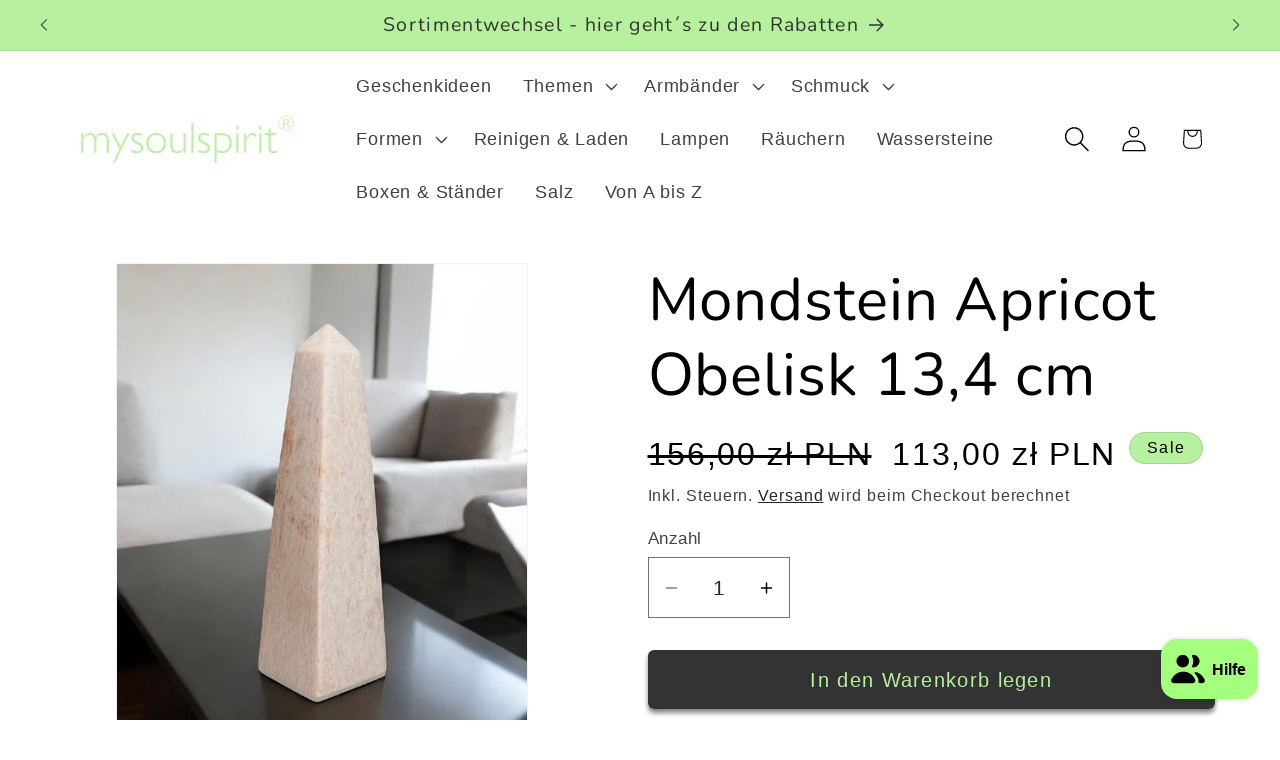

--- FILE ---
content_type: text/html; charset=utf-8
request_url: https://mysoulspirit.pl/products/1293-mondstein-apricot-obelisk
body_size: 38435
content:
<!doctype html>
<html class="js" lang="de">
  <head>
    <meta charset="utf-8">
    <meta http-equiv="X-UA-Compatible" content="IE=edge">
    <meta name="viewport" content="width=device-width,initial-scale=1">
    <meta name="theme-color" content="">
    <link rel="canonical" href="https://mysoulspirit.pl/products/1293-mondstein-apricot-obelisk"><link rel="icon" type="image/png" href="//mysoulspirit.pl/cdn/shop/files/mysoulspirit-favicon.jpg?crop=center&height=32&v=1745420593&width=32"><link rel="preconnect" href="https://fonts.shopifycdn.com" crossorigin><title>
      Mondstein Apricot Obelisk Höhe 13,4 cm
 &ndash; my soulspirit </title>

    
      <meta name="description" content="Apricot-Mondstein Obelisk mit schimmernder Oberfläche. Elegantes Naturunikat für Dekoration &amp; Sammlung.">
    

    

<meta property="og:site_name" content="my soulspirit ">
<meta property="og:url" content="https://mysoulspirit.pl/products/1293-mondstein-apricot-obelisk">
<meta property="og:title" content="Mondstein Apricot Obelisk Höhe 13,4 cm">
<meta property="og:type" content="product">
<meta property="og:description" content="Apricot-Mondstein Obelisk mit schimmernder Oberfläche. Elegantes Naturunikat für Dekoration &amp; Sammlung."><meta property="og:image" content="http://mysoulspirit.pl/cdn/shop/files/mondstein-apricot-obelisk-134-cm-803545.jpg?v=1737623080">
  <meta property="og:image:secure_url" content="https://mysoulspirit.pl/cdn/shop/files/mondstein-apricot-obelisk-134-cm-803545.jpg?v=1737623080">
  <meta property="og:image:width" content="1200">
  <meta property="og:image:height" content="1600"><meta property="og:price:amount" content="113,00">
  <meta property="og:price:currency" content="PLN"><meta name="twitter:card" content="summary_large_image">
<meta name="twitter:title" content="Mondstein Apricot Obelisk Höhe 13,4 cm">
<meta name="twitter:description" content="Apricot-Mondstein Obelisk mit schimmernder Oberfläche. Elegantes Naturunikat für Dekoration &amp; Sammlung.">


    <script src="//mysoulspirit.pl/cdn/shop/t/48/assets/constants.js?v=132983761750457495441756850465" defer="defer"></script>
    <script src="//mysoulspirit.pl/cdn/shop/t/48/assets/pubsub.js?v=25310214064522200911756850576" defer="defer"></script>
    <script src="//mysoulspirit.pl/cdn/shop/t/48/assets/global.js?v=184345515105158409801756850473" defer="defer"></script>
    <script src="//mysoulspirit.pl/cdn/shop/t/48/assets/details-disclosure.js?v=13653116266235556501756850468" defer="defer"></script>
    <script src="//mysoulspirit.pl/cdn/shop/t/48/assets/details-modal.js?v=25581673532751508451756850469" defer="defer"></script>
    <script src="//mysoulspirit.pl/cdn/shop/t/48/assets/search-form.js?v=133129549252120666541756850585" defer="defer"></script><script src="//mysoulspirit.pl/cdn/shop/t/48/assets/animations.js?v=88693664871331136111756850410" defer="defer"></script><script>window.performance && window.performance.mark && window.performance.mark('shopify.content_for_header.start');</script><meta name="google-site-verification" content="3pcrDk_3Aug1qezjlqHLpW8aL4_2Um7WXwyF9LQewXQ">
<meta name="google-site-verification" content="hYPOPjdpYQiD3Sfbo_IuQ6FHo3uhT-nDDOXYEB9XGQg">
<meta name="google-site-verification" content="iDYH1R4oos2BcKhJlbdI3KP0XIN1XQtw2E5_A186U9I">
<meta name="google-site-verification" content="9uddG6DCxPcDtaQRS6Hx8ziwgDf9TodbTQxfhg-iRlE">
<meta name="facebook-domain-verification" content="8akxin89lssqgnuouwjq8xysyoz7is">
<meta name="facebook-domain-verification" content="s3fefj6am928v3m9245e0d3wb5tq37">
<meta name="facebook-domain-verification" content="2qh5xhdn0ljmthj6bg17gl9fgxx5jl">
<meta name="facebook-domain-verification" content="65nkte1egdiqxa4z79vo05fzlm1y8o">
<meta name="facebook-domain-verification" content="j7xkhso7fr95r6u8t8b95ves4sdq0v">
<meta id="shopify-digital-wallet" name="shopify-digital-wallet" content="/59776041159/digital_wallets/dialog">
<meta name="shopify-checkout-api-token" content="1b874b0ab65de89022c03025a688793b">
<meta id="in-context-paypal-metadata" data-shop-id="59776041159" data-venmo-supported="false" data-environment="production" data-locale="de_DE" data-paypal-v4="true" data-currency="PLN">
<link rel="alternate" hreflang="x-default" href="https://mysoulspirit.de/products/1293-mondstein-apricot-obelisk">
<link rel="alternate" hreflang="de" href="https://mysoulspirit.de/products/1293-mondstein-apricot-obelisk">
<link rel="alternate" hreflang="de-FR" href="https://fr.mysoulspirit.com/products/1293-mondstein-apricot-obelisk">
<link rel="alternate" hreflang="de-PL" href="https://mysoulspirit.pl/products/1293-mondstein-apricot-obelisk">
<link rel="alternate" hreflang="de-LV" href="https://mysoulspirit.com/products/1293-mondstein-apricot-obelisk">
<link rel="alternate" hreflang="de-LT" href="https://mysoulspirit.com/products/1293-mondstein-apricot-obelisk">
<link rel="alternate" hreflang="de-NO" href="https://mysoulspirit.com/products/1293-mondstein-apricot-obelisk">
<link rel="alternate" hreflang="de-RO" href="https://mysoulspirit.com/products/1293-mondstein-apricot-obelisk">
<link rel="alternate" hreflang="de-SE" href="https://mysoulspirit.com/products/1293-mondstein-apricot-obelisk">
<link rel="alternate" hreflang="de-SK" href="https://mysoulspirit.com/products/1293-mondstein-apricot-obelisk">
<link rel="alternate" hreflang="de-SI" href="https://mysoulspirit.com/products/1293-mondstein-apricot-obelisk">
<link rel="alternate" hreflang="de-CZ" href="https://mysoulspirit.com/products/1293-mondstein-apricot-obelisk">
<link rel="alternate" hreflang="de-HU" href="https://mysoulspirit.com/products/1293-mondstein-apricot-obelisk">
<link rel="alternate" hreflang="de-DK" href="https://mysoulspirit.com/products/1293-mondstein-apricot-obelisk">
<link rel="alternate" hreflang="de-MC" href="https://mysoulspirit.com/products/1293-mondstein-apricot-obelisk">
<link rel="alternate" hreflang="de-IT" href="https://mysoulspirit.com/products/1293-mondstein-apricot-obelisk">
<link rel="alternate" hreflang="de-LI" href="https://mysoulspirit.com/products/1293-mondstein-apricot-obelisk">
<link rel="alternate" hreflang="de-ES" href="https://mysoulspirit.com/products/1293-mondstein-apricot-obelisk">
<link rel="alternate" hreflang="de-GR" href="https://mysoulspirit.com/products/1293-mondstein-apricot-obelisk">
<link rel="alternate" hreflang="de-XK" href="https://mysoulspirit.com/products/1293-mondstein-apricot-obelisk">
<link rel="alternate" hreflang="de-MD" href="https://mysoulspirit.com/products/1293-mondstein-apricot-obelisk">
<link rel="alternate" hreflang="de-MK" href="https://mysoulspirit.com/products/1293-mondstein-apricot-obelisk">
<link rel="alternate" hreflang="de-PT" href="https://mysoulspirit.com/products/1293-mondstein-apricot-obelisk">
<link rel="alternate" hreflang="de-RS" href="https://mysoulspirit.com/products/1293-mondstein-apricot-obelisk">
<link rel="alternate" hreflang="de-UA" href="https://mysoulspirit.com/products/1293-mondstein-apricot-obelisk">
<link rel="alternate" hreflang="de-TR" href="https://mysoulspirit.com/products/1293-mondstein-apricot-obelisk">
<link rel="alternate" hreflang="de-FI" href="https://mysoulspirit.com/products/1293-mondstein-apricot-obelisk">
<link rel="alternate" hreflang="de-IE" href="https://mysoulspirit.com/products/1293-mondstein-apricot-obelisk">
<link rel="alternate" hreflang="de-HR" href="https://mysoulspirit.com/products/1293-mondstein-apricot-obelisk">
<link rel="alternate" hreflang="de-BG" href="https://mysoulspirit.com/products/1293-mondstein-apricot-obelisk">
<link rel="alternate" hreflang="de-MT" href="https://mysoulspirit.com/products/1293-mondstein-apricot-obelisk">
<link rel="alternate" hreflang="de-BE" href="https://mysoulspirit.nl/products/1293-mondstein-apricot-obelisk">
<link rel="alternate" hreflang="de-LU" href="https://mysoulspirit.nl/products/1293-mondstein-apricot-obelisk">
<link rel="alternate" hreflang="de-NL" href="https://mysoulspirit.nl/products/1293-mondstein-apricot-obelisk">
<link rel="alternate" type="application/json+oembed" href="https://mysoulspirit.pl/products/1293-mondstein-apricot-obelisk.oembed">
<script async="async" src="/checkouts/internal/preloads.js?locale=de-PL"></script>
<link rel="preconnect" href="https://shop.app" crossorigin="anonymous">
<script async="async" src="https://shop.app/checkouts/internal/preloads.js?locale=de-PL&shop_id=59776041159" crossorigin="anonymous"></script>
<script id="apple-pay-shop-capabilities" type="application/json">{"shopId":59776041159,"countryCode":"DE","currencyCode":"PLN","merchantCapabilities":["supports3DS"],"merchantId":"gid:\/\/shopify\/Shop\/59776041159","merchantName":"my soulspirit ","requiredBillingContactFields":["postalAddress","email"],"requiredShippingContactFields":["postalAddress","email"],"shippingType":"shipping","supportedNetworks":["visa","maestro","masterCard","amex"],"total":{"type":"pending","label":"my soulspirit ","amount":"1.00"},"shopifyPaymentsEnabled":true,"supportsSubscriptions":true}</script>
<script id="shopify-features" type="application/json">{"accessToken":"1b874b0ab65de89022c03025a688793b","betas":["rich-media-storefront-analytics"],"domain":"mysoulspirit.pl","predictiveSearch":true,"shopId":59776041159,"locale":"de"}</script>
<script>var Shopify = Shopify || {};
Shopify.shop = "my-soulspirit.myshopify.com";
Shopify.locale = "de";
Shopify.currency = {"active":"PLN","rate":"4.3118766"};
Shopify.country = "PL";
Shopify.theme = {"name":"03.09.2025","id":183554212105,"schema_name":"Dawn","schema_version":"15.3.0","theme_store_id":887,"role":"main"};
Shopify.theme.handle = "null";
Shopify.theme.style = {"id":null,"handle":null};
Shopify.cdnHost = "mysoulspirit.pl/cdn";
Shopify.routes = Shopify.routes || {};
Shopify.routes.root = "/";</script>
<script type="module">!function(o){(o.Shopify=o.Shopify||{}).modules=!0}(window);</script>
<script>!function(o){function n(){var o=[];function n(){o.push(Array.prototype.slice.apply(arguments))}return n.q=o,n}var t=o.Shopify=o.Shopify||{};t.loadFeatures=n(),t.autoloadFeatures=n()}(window);</script>
<script>
  window.ShopifyPay = window.ShopifyPay || {};
  window.ShopifyPay.apiHost = "shop.app\/pay";
  window.ShopifyPay.redirectState = null;
</script>
<script id="shop-js-analytics" type="application/json">{"pageType":"product"}</script>
<script defer="defer" async type="module" src="//mysoulspirit.pl/cdn/shopifycloud/shop-js/modules/v2/client.init-shop-cart-sync_kxAhZfSm.de.esm.js"></script>
<script defer="defer" async type="module" src="//mysoulspirit.pl/cdn/shopifycloud/shop-js/modules/v2/chunk.common_5BMd6ono.esm.js"></script>
<script type="module">
  await import("//mysoulspirit.pl/cdn/shopifycloud/shop-js/modules/v2/client.init-shop-cart-sync_kxAhZfSm.de.esm.js");
await import("//mysoulspirit.pl/cdn/shopifycloud/shop-js/modules/v2/chunk.common_5BMd6ono.esm.js");

  window.Shopify.SignInWithShop?.initShopCartSync?.({"fedCMEnabled":true,"windoidEnabled":true});

</script>
<script>
  window.Shopify = window.Shopify || {};
  if (!window.Shopify.featureAssets) window.Shopify.featureAssets = {};
  window.Shopify.featureAssets['shop-js'] = {"shop-cart-sync":["modules/v2/client.shop-cart-sync_81xuAXRO.de.esm.js","modules/v2/chunk.common_5BMd6ono.esm.js"],"init-fed-cm":["modules/v2/client.init-fed-cm_B2l2C8gd.de.esm.js","modules/v2/chunk.common_5BMd6ono.esm.js"],"shop-button":["modules/v2/client.shop-button_DteRmTIv.de.esm.js","modules/v2/chunk.common_5BMd6ono.esm.js"],"init-windoid":["modules/v2/client.init-windoid_BrVTPDHy.de.esm.js","modules/v2/chunk.common_5BMd6ono.esm.js"],"shop-cash-offers":["modules/v2/client.shop-cash-offers_uZhaqfcC.de.esm.js","modules/v2/chunk.common_5BMd6ono.esm.js","modules/v2/chunk.modal_DhTZgVSk.esm.js"],"shop-toast-manager":["modules/v2/client.shop-toast-manager_lTRStNPf.de.esm.js","modules/v2/chunk.common_5BMd6ono.esm.js"],"init-shop-email-lookup-coordinator":["modules/v2/client.init-shop-email-lookup-coordinator_BhyMm2Vh.de.esm.js","modules/v2/chunk.common_5BMd6ono.esm.js"],"pay-button":["modules/v2/client.pay-button_uIj7-e2V.de.esm.js","modules/v2/chunk.common_5BMd6ono.esm.js"],"avatar":["modules/v2/client.avatar_BTnouDA3.de.esm.js"],"init-shop-cart-sync":["modules/v2/client.init-shop-cart-sync_kxAhZfSm.de.esm.js","modules/v2/chunk.common_5BMd6ono.esm.js"],"shop-login-button":["modules/v2/client.shop-login-button_hqVUT9QF.de.esm.js","modules/v2/chunk.common_5BMd6ono.esm.js","modules/v2/chunk.modal_DhTZgVSk.esm.js"],"init-customer-accounts-sign-up":["modules/v2/client.init-customer-accounts-sign-up_0Oyvgx7Z.de.esm.js","modules/v2/client.shop-login-button_hqVUT9QF.de.esm.js","modules/v2/chunk.common_5BMd6ono.esm.js","modules/v2/chunk.modal_DhTZgVSk.esm.js"],"init-shop-for-new-customer-accounts":["modules/v2/client.init-shop-for-new-customer-accounts_DojLPa1w.de.esm.js","modules/v2/client.shop-login-button_hqVUT9QF.de.esm.js","modules/v2/chunk.common_5BMd6ono.esm.js","modules/v2/chunk.modal_DhTZgVSk.esm.js"],"init-customer-accounts":["modules/v2/client.init-customer-accounts_DWlFj6gc.de.esm.js","modules/v2/client.shop-login-button_hqVUT9QF.de.esm.js","modules/v2/chunk.common_5BMd6ono.esm.js","modules/v2/chunk.modal_DhTZgVSk.esm.js"],"shop-follow-button":["modules/v2/client.shop-follow-button_BEIcZOGj.de.esm.js","modules/v2/chunk.common_5BMd6ono.esm.js","modules/v2/chunk.modal_DhTZgVSk.esm.js"],"lead-capture":["modules/v2/client.lead-capture_BSpzCmmh.de.esm.js","modules/v2/chunk.common_5BMd6ono.esm.js","modules/v2/chunk.modal_DhTZgVSk.esm.js"],"checkout-modal":["modules/v2/client.checkout-modal_8HiTfxyj.de.esm.js","modules/v2/chunk.common_5BMd6ono.esm.js","modules/v2/chunk.modal_DhTZgVSk.esm.js"],"shop-login":["modules/v2/client.shop-login_Fe0VhLV0.de.esm.js","modules/v2/chunk.common_5BMd6ono.esm.js","modules/v2/chunk.modal_DhTZgVSk.esm.js"],"payment-terms":["modules/v2/client.payment-terms_C8PkVPzh.de.esm.js","modules/v2/chunk.common_5BMd6ono.esm.js","modules/v2/chunk.modal_DhTZgVSk.esm.js"]};
</script>
<script id="__st">var __st={"a":59776041159,"offset":3600,"reqid":"2ef36e6a-90aa-40cd-8b58-daf0cebba7c2-1768998873","pageurl":"mysoulspirit.pl\/products\/1293-mondstein-apricot-obelisk","u":"5c81653faf7c","p":"product","rtyp":"product","rid":8333159497993};</script>
<script>window.ShopifyPaypalV4VisibilityTracking = true;</script>
<script id="captcha-bootstrap">!function(){'use strict';const t='contact',e='account',n='new_comment',o=[[t,t],['blogs',n],['comments',n],[t,'customer']],c=[[e,'customer_login'],[e,'guest_login'],[e,'recover_customer_password'],[e,'create_customer']],r=t=>t.map((([t,e])=>`form[action*='/${t}']:not([data-nocaptcha='true']) input[name='form_type'][value='${e}']`)).join(','),a=t=>()=>t?[...document.querySelectorAll(t)].map((t=>t.form)):[];function s(){const t=[...o],e=r(t);return a(e)}const i='password',u='form_key',d=['recaptcha-v3-token','g-recaptcha-response','h-captcha-response',i],f=()=>{try{return window.sessionStorage}catch{return}},m='__shopify_v',_=t=>t.elements[u];function p(t,e,n=!1){try{const o=window.sessionStorage,c=JSON.parse(o.getItem(e)),{data:r}=function(t){const{data:e,action:n}=t;return t[m]||n?{data:e,action:n}:{data:t,action:n}}(c);for(const[e,n]of Object.entries(r))t.elements[e]&&(t.elements[e].value=n);n&&o.removeItem(e)}catch(o){console.error('form repopulation failed',{error:o})}}const l='form_type',E='cptcha';function T(t){t.dataset[E]=!0}const w=window,h=w.document,L='Shopify',v='ce_forms',y='captcha';let A=!1;((t,e)=>{const n=(g='f06e6c50-85a8-45c8-87d0-21a2b65856fe',I='https://cdn.shopify.com/shopifycloud/storefront-forms-hcaptcha/ce_storefront_forms_captcha_hcaptcha.v1.5.2.iife.js',D={infoText:'Durch hCaptcha geschützt',privacyText:'Datenschutz',termsText:'Allgemeine Geschäftsbedingungen'},(t,e,n)=>{const o=w[L][v],c=o.bindForm;if(c)return c(t,g,e,D).then(n);var r;o.q.push([[t,g,e,D],n]),r=I,A||(h.body.append(Object.assign(h.createElement('script'),{id:'captcha-provider',async:!0,src:r})),A=!0)});var g,I,D;w[L]=w[L]||{},w[L][v]=w[L][v]||{},w[L][v].q=[],w[L][y]=w[L][y]||{},w[L][y].protect=function(t,e){n(t,void 0,e),T(t)},Object.freeze(w[L][y]),function(t,e,n,w,h,L){const[v,y,A,g]=function(t,e,n){const i=e?o:[],u=t?c:[],d=[...i,...u],f=r(d),m=r(i),_=r(d.filter((([t,e])=>n.includes(e))));return[a(f),a(m),a(_),s()]}(w,h,L),I=t=>{const e=t.target;return e instanceof HTMLFormElement?e:e&&e.form},D=t=>v().includes(t);t.addEventListener('submit',(t=>{const e=I(t);if(!e)return;const n=D(e)&&!e.dataset.hcaptchaBound&&!e.dataset.recaptchaBound,o=_(e),c=g().includes(e)&&(!o||!o.value);(n||c)&&t.preventDefault(),c&&!n&&(function(t){try{if(!f())return;!function(t){const e=f();if(!e)return;const n=_(t);if(!n)return;const o=n.value;o&&e.removeItem(o)}(t);const e=Array.from(Array(32),(()=>Math.random().toString(36)[2])).join('');!function(t,e){_(t)||t.append(Object.assign(document.createElement('input'),{type:'hidden',name:u})),t.elements[u].value=e}(t,e),function(t,e){const n=f();if(!n)return;const o=[...t.querySelectorAll(`input[type='${i}']`)].map((({name:t})=>t)),c=[...d,...o],r={};for(const[a,s]of new FormData(t).entries())c.includes(a)||(r[a]=s);n.setItem(e,JSON.stringify({[m]:1,action:t.action,data:r}))}(t,e)}catch(e){console.error('failed to persist form',e)}}(e),e.submit())}));const S=(t,e)=>{t&&!t.dataset[E]&&(n(t,e.some((e=>e===t))),T(t))};for(const o of['focusin','change'])t.addEventListener(o,(t=>{const e=I(t);D(e)&&S(e,y())}));const B=e.get('form_key'),M=e.get(l),P=B&&M;t.addEventListener('DOMContentLoaded',(()=>{const t=y();if(P)for(const e of t)e.elements[l].value===M&&p(e,B);[...new Set([...A(),...v().filter((t=>'true'===t.dataset.shopifyCaptcha))])].forEach((e=>S(e,t)))}))}(h,new URLSearchParams(w.location.search),n,t,e,['guest_login'])})(!0,!1)}();</script>
<script integrity="sha256-4kQ18oKyAcykRKYeNunJcIwy7WH5gtpwJnB7kiuLZ1E=" data-source-attribution="shopify.loadfeatures" defer="defer" src="//mysoulspirit.pl/cdn/shopifycloud/storefront/assets/storefront/load_feature-a0a9edcb.js" crossorigin="anonymous"></script>
<script crossorigin="anonymous" defer="defer" src="//mysoulspirit.pl/cdn/shopifycloud/storefront/assets/shopify_pay/storefront-65b4c6d7.js?v=20250812"></script>
<script data-source-attribution="shopify.dynamic_checkout.dynamic.init">var Shopify=Shopify||{};Shopify.PaymentButton=Shopify.PaymentButton||{isStorefrontPortableWallets:!0,init:function(){window.Shopify.PaymentButton.init=function(){};var t=document.createElement("script");t.src="https://mysoulspirit.pl/cdn/shopifycloud/portable-wallets/latest/portable-wallets.de.js",t.type="module",document.head.appendChild(t)}};
</script>
<script data-source-attribution="shopify.dynamic_checkout.buyer_consent">
  function portableWalletsHideBuyerConsent(e){var t=document.getElementById("shopify-buyer-consent"),n=document.getElementById("shopify-subscription-policy-button");t&&n&&(t.classList.add("hidden"),t.setAttribute("aria-hidden","true"),n.removeEventListener("click",e))}function portableWalletsShowBuyerConsent(e){var t=document.getElementById("shopify-buyer-consent"),n=document.getElementById("shopify-subscription-policy-button");t&&n&&(t.classList.remove("hidden"),t.removeAttribute("aria-hidden"),n.addEventListener("click",e))}window.Shopify?.PaymentButton&&(window.Shopify.PaymentButton.hideBuyerConsent=portableWalletsHideBuyerConsent,window.Shopify.PaymentButton.showBuyerConsent=portableWalletsShowBuyerConsent);
</script>
<script data-source-attribution="shopify.dynamic_checkout.cart.bootstrap">document.addEventListener("DOMContentLoaded",(function(){function t(){return document.querySelector("shopify-accelerated-checkout-cart, shopify-accelerated-checkout")}if(t())Shopify.PaymentButton.init();else{new MutationObserver((function(e,n){t()&&(Shopify.PaymentButton.init(),n.disconnect())})).observe(document.body,{childList:!0,subtree:!0})}}));
</script>
<script id='scb4127' type='text/javascript' async='' src='https://mysoulspirit.pl/cdn/shopifycloud/privacy-banner/storefront-banner.js'></script><link id="shopify-accelerated-checkout-styles" rel="stylesheet" media="screen" href="https://mysoulspirit.pl/cdn/shopifycloud/portable-wallets/latest/accelerated-checkout-backwards-compat.css" crossorigin="anonymous">
<style id="shopify-accelerated-checkout-cart">
        #shopify-buyer-consent {
  margin-top: 1em;
  display: inline-block;
  width: 100%;
}

#shopify-buyer-consent.hidden {
  display: none;
}

#shopify-subscription-policy-button {
  background: none;
  border: none;
  padding: 0;
  text-decoration: underline;
  font-size: inherit;
  cursor: pointer;
}

#shopify-subscription-policy-button::before {
  box-shadow: none;
}

      </style>
<script id="sections-script" data-sections="header" defer="defer" src="//mysoulspirit.pl/cdn/shop/t/48/compiled_assets/scripts.js?v=8042"></script>
<script>window.performance && window.performance.mark && window.performance.mark('shopify.content_for_header.end');</script>

    <style data-shopify>
      
      
      
      
      @font-face {
  font-family: Nunito;
  font-weight: 400;
  font-style: normal;
  font-display: swap;
  src: url("//mysoulspirit.pl/cdn/fonts/nunito/nunito_n4.fc49103dc396b42cae9460289072d384b6c6eb63.woff2") format("woff2"),
       url("//mysoulspirit.pl/cdn/fonts/nunito/nunito_n4.5d26d13beeac3116db2479e64986cdeea4c8fbdd.woff") format("woff");
}


      
        :root,
        .color-background-1 {
          --color-background: 255,255,255;
        
          --gradient-background: #ffffff;
        

        

        --color-foreground: 0,0,0;
        --color-background-contrast: 191,191,191;
        --color-shadow: 0,0,0;
        --color-button: 51,51,51;
        --color-button-text: 183,240,159;
        --color-secondary-button: 255,255,255;
        --color-secondary-button-text: 0,0,0;
        --color-link: 0,0,0;
        --color-badge-foreground: 0,0,0;
        --color-badge-background: 255,255,255;
        --color-badge-border: 0,0,0;
        --payment-terms-background-color: rgb(255 255 255);
      }
      
        
        .color-background-2 {
          --color-background: 208,255,188;
        
          --gradient-background: linear-gradient(15deg, rgba(216, 218, 218, 1), rgba(255, 255, 255, 1) 100%);
        

        

        --color-foreground: 0,0,0;
        --color-background-contrast: 119,255,61;
        --color-shadow: 0,0,0;
        --color-button: 51,51,51;
        --color-button-text: 183,240,159;
        --color-secondary-button: 208,255,188;
        --color-secondary-button-text: 0,0,0;
        --color-link: 0,0,0;
        --color-badge-foreground: 0,0,0;
        --color-badge-background: 208,255,188;
        --color-badge-border: 0,0,0;
        --payment-terms-background-color: rgb(208 255 188);
      }
      
        
        .color-inverse {
          --color-background: 183,240,159;
        
          --gradient-background: linear-gradient(46deg, rgba(183, 240, 159, 1) 13%, rgba(170, 248, 219, 1) 86%);
        

        

        --color-foreground: 51,51,51;
        --color-background-contrast: 100,223,49;
        --color-shadow: 0,0,0;
        --color-button: 255,255,255;
        --color-button-text: 51,51,51;
        --color-secondary-button: 183,240,159;
        --color-secondary-button-text: 255,255,255;
        --color-link: 255,255,255;
        --color-badge-foreground: 51,51,51;
        --color-badge-background: 183,240,159;
        --color-badge-border: 51,51,51;
        --payment-terms-background-color: rgb(183 240 159);
      }
      
        
        .color-accent-1 {
          --color-background: 183,240,159;
        
          --gradient-background: #b7f09f;
        

        

        --color-foreground: 51,51,51;
        --color-background-contrast: 100,223,49;
        --color-shadow: 0,0,0;
        --color-button: 51,51,51;
        --color-button-text: 236,180,255;
        --color-secondary-button: 183,240,159;
        --color-secondary-button-text: 51,51,51;
        --color-link: 51,51,51;
        --color-badge-foreground: 51,51,51;
        --color-badge-background: 183,240,159;
        --color-badge-border: 51,51,51;
        --payment-terms-background-color: rgb(183 240 159);
      }
      
        
        .color-accent-2 {
          --color-background: 183,240,159;
        
          --gradient-background: linear-gradient(180deg, rgba(255, 255, 255, 1) 2%, rgba(207, 207, 207, 1) 100%);
        

        

        --color-foreground: 0,0,0;
        --color-background-contrast: 100,223,49;
        --color-shadow: 0,0,0;
        --color-button: 51,51,51;
        --color-button-text: 183,240,159;
        --color-secondary-button: 183,240,159;
        --color-secondary-button-text: 0,0,0;
        --color-link: 0,0,0;
        --color-badge-foreground: 0,0,0;
        --color-badge-background: 183,240,159;
        --color-badge-border: 0,0,0;
        --payment-terms-background-color: rgb(183 240 159);
      }
      

      body, .color-background-1, .color-background-2, .color-inverse, .color-accent-1, .color-accent-2 {
        color: rgba(var(--color-foreground), 0.75);
        background-color: rgb(var(--color-background));
      }

      :root {
        --font-body-family: "system_ui", -apple-system, 'Segoe UI', Roboto, 'Helvetica Neue', 'Noto Sans', 'Liberation Sans', Arial, sans-serif, 'Apple Color Emoji', 'Segoe UI Emoji', 'Segoe UI Symbol', 'Noto Color Emoji';
        --font-body-style: normal;
        --font-body-weight: 400;
        --font-body-weight-bold: 700;

        --font-heading-family: Nunito, sans-serif;
        --font-heading-style: normal;
        --font-heading-weight: 400;

        --font-body-scale: 1.3;
        --font-heading-scale: 1.1538461538461537;

        --media-padding: px;
        --media-border-opacity: 0.05;
        --media-border-width: 1px;
        --media-radius: 0px;
        --media-shadow-opacity: 0.0;
        --media-shadow-horizontal-offset: 0px;
        --media-shadow-vertical-offset: 4px;
        --media-shadow-blur-radius: 5px;
        --media-shadow-visible: 0;

        --page-width: 120rem;
        --page-width-margin: 0rem;

        --product-card-image-padding: 0.0rem;
        --product-card-corner-radius: 0.0rem;
        --product-card-text-alignment: left;
        --product-card-border-width: 0.0rem;
        --product-card-border-opacity: 0.1;
        --product-card-shadow-opacity: 0.4;
        --product-card-shadow-visible: 1;
        --product-card-shadow-horizontal-offset: -0.4rem;
        --product-card-shadow-vertical-offset: 0.4rem;
        --product-card-shadow-blur-radius: 0.5rem;

        --collection-card-image-padding: 0.0rem;
        --collection-card-corner-radius: 0.0rem;
        --collection-card-text-alignment: left;
        --collection-card-border-width: 0.0rem;
        --collection-card-border-opacity: 0.1;
        --collection-card-shadow-opacity: 0.0;
        --collection-card-shadow-visible: 0;
        --collection-card-shadow-horizontal-offset: 0.0rem;
        --collection-card-shadow-vertical-offset: 0.4rem;
        --collection-card-shadow-blur-radius: 0.5rem;

        --blog-card-image-padding: 0.0rem;
        --blog-card-corner-radius: 0.0rem;
        --blog-card-text-alignment: left;
        --blog-card-border-width: 0.0rem;
        --blog-card-border-opacity: 0.1;
        --blog-card-shadow-opacity: 0.0;
        --blog-card-shadow-visible: 0;
        --blog-card-shadow-horizontal-offset: 0.0rem;
        --blog-card-shadow-vertical-offset: 0.4rem;
        --blog-card-shadow-blur-radius: 0.5rem;

        --badge-corner-radius: 4.0rem;

        --popup-border-width: 1px;
        --popup-border-opacity: 0.1;
        --popup-corner-radius: 0px;
        --popup-shadow-opacity: 0.55;
        --popup-shadow-horizontal-offset: 4px;
        --popup-shadow-vertical-offset: 4px;
        --popup-shadow-blur-radius: 5px;

        --drawer-border-width: 1px;
        --drawer-border-opacity: 0.1;
        --drawer-shadow-opacity: 0.5;
        --drawer-shadow-horizontal-offset: -6px;
        --drawer-shadow-vertical-offset: 4px;
        --drawer-shadow-blur-radius: 5px;

        --spacing-sections-desktop: 12px;
        --spacing-sections-mobile: 12px;

        --grid-desktop-vertical-spacing: 8px;
        --grid-desktop-horizontal-spacing: 8px;
        --grid-mobile-vertical-spacing: 4px;
        --grid-mobile-horizontal-spacing: 4px;

        --text-boxes-border-opacity: 0.1;
        --text-boxes-border-width: 0px;
        --text-boxes-radius: 0px;
        --text-boxes-shadow-opacity: 0.0;
        --text-boxes-shadow-visible: 0;
        --text-boxes-shadow-horizontal-offset: 0px;
        --text-boxes-shadow-vertical-offset: 4px;
        --text-boxes-shadow-blur-radius: 5px;

        --buttons-radius: 6px;
        --buttons-radius-outset: 6px;
        --buttons-border-width: 0px;
        --buttons-border-opacity: 1.0;
        --buttons-shadow-opacity: 0.5;
        --buttons-shadow-visible: 1;
        --buttons-shadow-horizontal-offset: 0px;
        --buttons-shadow-vertical-offset: 4px;
        --buttons-shadow-blur-radius: 5px;
        --buttons-border-offset: 0.3px;

        --inputs-radius: 0px;
        --inputs-border-width: 1px;
        --inputs-border-opacity: 0.55;
        --inputs-shadow-opacity: 0.0;
        --inputs-shadow-horizontal-offset: 0px;
        --inputs-margin-offset: 0px;
        --inputs-shadow-vertical-offset: 0px;
        --inputs-shadow-blur-radius: 5px;
        --inputs-radius-outset: 0px;

        --variant-pills-radius: 40px;
        --variant-pills-border-width: 1px;
        --variant-pills-border-opacity: 0.55;
        --variant-pills-shadow-opacity: 0.0;
        --variant-pills-shadow-horizontal-offset: 0px;
        --variant-pills-shadow-vertical-offset: 4px;
        --variant-pills-shadow-blur-radius: 5px;
      }

      *,
      *::before,
      *::after {
        box-sizing: inherit;
      }

      html {
        box-sizing: border-box;
        font-size: calc(var(--font-body-scale) * 62.5%);
        height: 100%;
      }

      body {
        display: grid;
        grid-template-rows: auto auto 1fr auto;
        grid-template-columns: 100%;
        min-height: 100%;
        margin: 0;
        font-size: 1.5rem;
        letter-spacing: 0.06rem;
        line-height: calc(1 + 0.8 / var(--font-body-scale));
        font-family: var(--font-body-family);
        font-style: var(--font-body-style);
        font-weight: var(--font-body-weight);
      }

      @media screen and (min-width: 750px) {
        body {
          font-size: 1.6rem;
        }
      }
    </style>

    <link href="//mysoulspirit.pl/cdn/shop/t/48/assets/base.css?v=159841507637079171801756850412" rel="stylesheet" type="text/css" media="all" />
    <link rel="stylesheet" href="//mysoulspirit.pl/cdn/shop/t/48/assets/component-cart-items.css?v=123238115697927560811756850427" media="print" onload="this.media='all'"><link href="//mysoulspirit.pl/cdn/shop/t/48/assets/component-cart-drawer.css?v=112801333748515159671756850425" rel="stylesheet" type="text/css" media="all" />
      <link href="//mysoulspirit.pl/cdn/shop/t/48/assets/component-cart.css?v=164708765130180853531756850430" rel="stylesheet" type="text/css" media="all" />
      <link href="//mysoulspirit.pl/cdn/shop/t/48/assets/component-totals.css?v=15906652033866631521756850463" rel="stylesheet" type="text/css" media="all" />
      <link href="//mysoulspirit.pl/cdn/shop/t/48/assets/component-price.css?v=70172745017360139101756850451" rel="stylesheet" type="text/css" media="all" />
      <link href="//mysoulspirit.pl/cdn/shop/t/48/assets/component-discounts.css?v=152760482443307489271756850435" rel="stylesheet" type="text/css" media="all" />

      <link rel="preload" as="font" href="//mysoulspirit.pl/cdn/fonts/nunito/nunito_n4.fc49103dc396b42cae9460289072d384b6c6eb63.woff2" type="font/woff2" crossorigin>
      
<link href="//mysoulspirit.pl/cdn/shop/t/48/assets/component-localization-form.css?v=170315343355214948141756850442" rel="stylesheet" type="text/css" media="all" />
      <script src="//mysoulspirit.pl/cdn/shop/t/48/assets/localization-form.js?v=144176611646395275351756850559" defer="defer"></script><link
        rel="stylesheet"
        href="//mysoulspirit.pl/cdn/shop/t/48/assets/component-predictive-search.css?v=118923337488134913561756850450"
        media="print"
        onload="this.media='all'"
      ><script>
      if (Shopify.designMode) {
        document.documentElement.classList.add('shopify-design-mode');
      }
    </script>
  <script src="https://cdn.shopify.com/extensions/e8878072-2f6b-4e89-8082-94b04320908d/inbox-1254/assets/inbox-chat-loader.js" type="text/javascript" defer="defer"></script>
<link href="https://monorail-edge.shopifysvc.com" rel="dns-prefetch">
<script>(function(){if ("sendBeacon" in navigator && "performance" in window) {try {var session_token_from_headers = performance.getEntriesByType('navigation')[0].serverTiming.find(x => x.name == '_s').description;} catch {var session_token_from_headers = undefined;}var session_cookie_matches = document.cookie.match(/_shopify_s=([^;]*)/);var session_token_from_cookie = session_cookie_matches && session_cookie_matches.length === 2 ? session_cookie_matches[1] : "";var session_token = session_token_from_headers || session_token_from_cookie || "";function handle_abandonment_event(e) {var entries = performance.getEntries().filter(function(entry) {return /monorail-edge.shopifysvc.com/.test(entry.name);});if (!window.abandonment_tracked && entries.length === 0) {window.abandonment_tracked = true;var currentMs = Date.now();var navigation_start = performance.timing.navigationStart;var payload = {shop_id: 59776041159,url: window.location.href,navigation_start,duration: currentMs - navigation_start,session_token,page_type: "product"};window.navigator.sendBeacon("https://monorail-edge.shopifysvc.com/v1/produce", JSON.stringify({schema_id: "online_store_buyer_site_abandonment/1.1",payload: payload,metadata: {event_created_at_ms: currentMs,event_sent_at_ms: currentMs}}));}}window.addEventListener('pagehide', handle_abandonment_event);}}());</script>
<script id="web-pixels-manager-setup">(function e(e,d,r,n,o){if(void 0===o&&(o={}),!Boolean(null===(a=null===(i=window.Shopify)||void 0===i?void 0:i.analytics)||void 0===a?void 0:a.replayQueue)){var i,a;window.Shopify=window.Shopify||{};var t=window.Shopify;t.analytics=t.analytics||{};var s=t.analytics;s.replayQueue=[],s.publish=function(e,d,r){return s.replayQueue.push([e,d,r]),!0};try{self.performance.mark("wpm:start")}catch(e){}var l=function(){var e={modern:/Edge?\/(1{2}[4-9]|1[2-9]\d|[2-9]\d{2}|\d{4,})\.\d+(\.\d+|)|Firefox\/(1{2}[4-9]|1[2-9]\d|[2-9]\d{2}|\d{4,})\.\d+(\.\d+|)|Chrom(ium|e)\/(9{2}|\d{3,})\.\d+(\.\d+|)|(Maci|X1{2}).+ Version\/(15\.\d+|(1[6-9]|[2-9]\d|\d{3,})\.\d+)([,.]\d+|)( \(\w+\)|)( Mobile\/\w+|) Safari\/|Chrome.+OPR\/(9{2}|\d{3,})\.\d+\.\d+|(CPU[ +]OS|iPhone[ +]OS|CPU[ +]iPhone|CPU IPhone OS|CPU iPad OS)[ +]+(15[._]\d+|(1[6-9]|[2-9]\d|\d{3,})[._]\d+)([._]\d+|)|Android:?[ /-](13[3-9]|1[4-9]\d|[2-9]\d{2}|\d{4,})(\.\d+|)(\.\d+|)|Android.+Firefox\/(13[5-9]|1[4-9]\d|[2-9]\d{2}|\d{4,})\.\d+(\.\d+|)|Android.+Chrom(ium|e)\/(13[3-9]|1[4-9]\d|[2-9]\d{2}|\d{4,})\.\d+(\.\d+|)|SamsungBrowser\/([2-9]\d|\d{3,})\.\d+/,legacy:/Edge?\/(1[6-9]|[2-9]\d|\d{3,})\.\d+(\.\d+|)|Firefox\/(5[4-9]|[6-9]\d|\d{3,})\.\d+(\.\d+|)|Chrom(ium|e)\/(5[1-9]|[6-9]\d|\d{3,})\.\d+(\.\d+|)([\d.]+$|.*Safari\/(?![\d.]+ Edge\/[\d.]+$))|(Maci|X1{2}).+ Version\/(10\.\d+|(1[1-9]|[2-9]\d|\d{3,})\.\d+)([,.]\d+|)( \(\w+\)|)( Mobile\/\w+|) Safari\/|Chrome.+OPR\/(3[89]|[4-9]\d|\d{3,})\.\d+\.\d+|(CPU[ +]OS|iPhone[ +]OS|CPU[ +]iPhone|CPU IPhone OS|CPU iPad OS)[ +]+(10[._]\d+|(1[1-9]|[2-9]\d|\d{3,})[._]\d+)([._]\d+|)|Android:?[ /-](13[3-9]|1[4-9]\d|[2-9]\d{2}|\d{4,})(\.\d+|)(\.\d+|)|Mobile Safari.+OPR\/([89]\d|\d{3,})\.\d+\.\d+|Android.+Firefox\/(13[5-9]|1[4-9]\d|[2-9]\d{2}|\d{4,})\.\d+(\.\d+|)|Android.+Chrom(ium|e)\/(13[3-9]|1[4-9]\d|[2-9]\d{2}|\d{4,})\.\d+(\.\d+|)|Android.+(UC? ?Browser|UCWEB|U3)[ /]?(15\.([5-9]|\d{2,})|(1[6-9]|[2-9]\d|\d{3,})\.\d+)\.\d+|SamsungBrowser\/(5\.\d+|([6-9]|\d{2,})\.\d+)|Android.+MQ{2}Browser\/(14(\.(9|\d{2,})|)|(1[5-9]|[2-9]\d|\d{3,})(\.\d+|))(\.\d+|)|K[Aa][Ii]OS\/(3\.\d+|([4-9]|\d{2,})\.\d+)(\.\d+|)/},d=e.modern,r=e.legacy,n=navigator.userAgent;return n.match(d)?"modern":n.match(r)?"legacy":"unknown"}(),u="modern"===l?"modern":"legacy",c=(null!=n?n:{modern:"",legacy:""})[u],f=function(e){return[e.baseUrl,"/wpm","/b",e.hashVersion,"modern"===e.buildTarget?"m":"l",".js"].join("")}({baseUrl:d,hashVersion:r,buildTarget:u}),m=function(e){var d=e.version,r=e.bundleTarget,n=e.surface,o=e.pageUrl,i=e.monorailEndpoint;return{emit:function(e){var a=e.status,t=e.errorMsg,s=(new Date).getTime(),l=JSON.stringify({metadata:{event_sent_at_ms:s},events:[{schema_id:"web_pixels_manager_load/3.1",payload:{version:d,bundle_target:r,page_url:o,status:a,surface:n,error_msg:t},metadata:{event_created_at_ms:s}}]});if(!i)return console&&console.warn&&console.warn("[Web Pixels Manager] No Monorail endpoint provided, skipping logging."),!1;try{return self.navigator.sendBeacon.bind(self.navigator)(i,l)}catch(e){}var u=new XMLHttpRequest;try{return u.open("POST",i,!0),u.setRequestHeader("Content-Type","text/plain"),u.send(l),!0}catch(e){return console&&console.warn&&console.warn("[Web Pixels Manager] Got an unhandled error while logging to Monorail."),!1}}}}({version:r,bundleTarget:l,surface:e.surface,pageUrl:self.location.href,monorailEndpoint:e.monorailEndpoint});try{o.browserTarget=l,function(e){var d=e.src,r=e.async,n=void 0===r||r,o=e.onload,i=e.onerror,a=e.sri,t=e.scriptDataAttributes,s=void 0===t?{}:t,l=document.createElement("script"),u=document.querySelector("head"),c=document.querySelector("body");if(l.async=n,l.src=d,a&&(l.integrity=a,l.crossOrigin="anonymous"),s)for(var f in s)if(Object.prototype.hasOwnProperty.call(s,f))try{l.dataset[f]=s[f]}catch(e){}if(o&&l.addEventListener("load",o),i&&l.addEventListener("error",i),u)u.appendChild(l);else{if(!c)throw new Error("Did not find a head or body element to append the script");c.appendChild(l)}}({src:f,async:!0,onload:function(){if(!function(){var e,d;return Boolean(null===(d=null===(e=window.Shopify)||void 0===e?void 0:e.analytics)||void 0===d?void 0:d.initialized)}()){var d=window.webPixelsManager.init(e)||void 0;if(d){var r=window.Shopify.analytics;r.replayQueue.forEach((function(e){var r=e[0],n=e[1],o=e[2];d.publishCustomEvent(r,n,o)})),r.replayQueue=[],r.publish=d.publishCustomEvent,r.visitor=d.visitor,r.initialized=!0}}},onerror:function(){return m.emit({status:"failed",errorMsg:"".concat(f," has failed to load")})},sri:function(e){var d=/^sha384-[A-Za-z0-9+/=]+$/;return"string"==typeof e&&d.test(e)}(c)?c:"",scriptDataAttributes:o}),m.emit({status:"loading"})}catch(e){m.emit({status:"failed",errorMsg:(null==e?void 0:e.message)||"Unknown error"})}}})({shopId: 59776041159,storefrontBaseUrl: "https://mysoulspirit.de",extensionsBaseUrl: "https://extensions.shopifycdn.com/cdn/shopifycloud/web-pixels-manager",monorailEndpoint: "https://monorail-edge.shopifysvc.com/unstable/produce_batch",surface: "storefront-renderer",enabledBetaFlags: ["2dca8a86"],webPixelsConfigList: [{"id":"2339242249","configuration":"{\"pixelCode\":\"D0QA693C77U40V39F8P0\"}","eventPayloadVersion":"v1","runtimeContext":"STRICT","scriptVersion":"22e92c2ad45662f435e4801458fb78cc","type":"APP","apiClientId":4383523,"privacyPurposes":["ANALYTICS","MARKETING","SALE_OF_DATA"],"dataSharingAdjustments":{"protectedCustomerApprovalScopes":["read_customer_address","read_customer_email","read_customer_name","read_customer_personal_data","read_customer_phone"]}},{"id":"877297929","configuration":"{\"config\":\"{\\\"google_tag_ids\\\":[\\\"G-KR39K1R13Y\\\",\\\"GT-PZSGTGH\\\"],\\\"target_country\\\":\\\"DE\\\",\\\"gtag_events\\\":[{\\\"type\\\":\\\"search\\\",\\\"action_label\\\":\\\"G-KR39K1R13Y\\\"},{\\\"type\\\":\\\"begin_checkout\\\",\\\"action_label\\\":\\\"G-KR39K1R13Y\\\"},{\\\"type\\\":\\\"view_item\\\",\\\"action_label\\\":[\\\"G-KR39K1R13Y\\\",\\\"MC-FRQ57K6JJM\\\"]},{\\\"type\\\":\\\"purchase\\\",\\\"action_label\\\":[\\\"G-KR39K1R13Y\\\",\\\"MC-FRQ57K6JJM\\\"]},{\\\"type\\\":\\\"page_view\\\",\\\"action_label\\\":[\\\"G-KR39K1R13Y\\\",\\\"MC-FRQ57K6JJM\\\"]},{\\\"type\\\":\\\"add_payment_info\\\",\\\"action_label\\\":\\\"G-KR39K1R13Y\\\"},{\\\"type\\\":\\\"add_to_cart\\\",\\\"action_label\\\":\\\"G-KR39K1R13Y\\\"}],\\\"enable_monitoring_mode\\\":false}\"}","eventPayloadVersion":"v1","runtimeContext":"OPEN","scriptVersion":"b2a88bafab3e21179ed38636efcd8a93","type":"APP","apiClientId":1780363,"privacyPurposes":[],"dataSharingAdjustments":{"protectedCustomerApprovalScopes":["read_customer_address","read_customer_email","read_customer_name","read_customer_personal_data","read_customer_phone"]}},{"id":"385810697","configuration":"{\"pixel_id\":\"411633753942785\",\"pixel_type\":\"facebook_pixel\",\"metaapp_system_user_token\":\"-\"}","eventPayloadVersion":"v1","runtimeContext":"OPEN","scriptVersion":"ca16bc87fe92b6042fbaa3acc2fbdaa6","type":"APP","apiClientId":2329312,"privacyPurposes":["ANALYTICS","MARKETING","SALE_OF_DATA"],"dataSharingAdjustments":{"protectedCustomerApprovalScopes":["read_customer_address","read_customer_email","read_customer_name","read_customer_personal_data","read_customer_phone"]}},{"id":"148766985","configuration":"{\"tagID\":\"2612650701256\"}","eventPayloadVersion":"v1","runtimeContext":"STRICT","scriptVersion":"18031546ee651571ed29edbe71a3550b","type":"APP","apiClientId":3009811,"privacyPurposes":["ANALYTICS","MARKETING","SALE_OF_DATA"],"dataSharingAdjustments":{"protectedCustomerApprovalScopes":["read_customer_address","read_customer_email","read_customer_name","read_customer_personal_data","read_customer_phone"]}},{"id":"shopify-app-pixel","configuration":"{}","eventPayloadVersion":"v1","runtimeContext":"STRICT","scriptVersion":"0450","apiClientId":"shopify-pixel","type":"APP","privacyPurposes":["ANALYTICS","MARKETING"]},{"id":"shopify-custom-pixel","eventPayloadVersion":"v1","runtimeContext":"LAX","scriptVersion":"0450","apiClientId":"shopify-pixel","type":"CUSTOM","privacyPurposes":["ANALYTICS","MARKETING"]}],isMerchantRequest: false,initData: {"shop":{"name":"my soulspirit ","paymentSettings":{"currencyCode":"EUR"},"myshopifyDomain":"my-soulspirit.myshopify.com","countryCode":"DE","storefrontUrl":"https:\/\/mysoulspirit.pl"},"customer":null,"cart":null,"checkout":null,"productVariants":[{"price":{"amount":113.0,"currencyCode":"PLN"},"product":{"title":"Mondstein Apricot Obelisk 13,4 cm","vendor":"mysoulspirit","id":"8333159497993","untranslatedTitle":"Mondstein Apricot Obelisk 13,4 cm","url":"\/products\/1293-mondstein-apricot-obelisk","type":"Heilstein"},"id":"44691014746377","image":{"src":"\/\/mysoulspirit.pl\/cdn\/shop\/files\/mondstein-apricot-obelisk-134-cm-803545.jpg?v=1737623080"},"sku":"1293","title":"Default Title","untranslatedTitle":"Default Title"}],"purchasingCompany":null},},"https://mysoulspirit.pl/cdn","fcfee988w5aeb613cpc8e4bc33m6693e112",{"modern":"","legacy":""},{"shopId":"59776041159","storefrontBaseUrl":"https:\/\/mysoulspirit.de","extensionBaseUrl":"https:\/\/extensions.shopifycdn.com\/cdn\/shopifycloud\/web-pixels-manager","surface":"storefront-renderer","enabledBetaFlags":"[\"2dca8a86\"]","isMerchantRequest":"false","hashVersion":"fcfee988w5aeb613cpc8e4bc33m6693e112","publish":"custom","events":"[[\"page_viewed\",{}],[\"product_viewed\",{\"productVariant\":{\"price\":{\"amount\":113.0,\"currencyCode\":\"PLN\"},\"product\":{\"title\":\"Mondstein Apricot Obelisk 13,4 cm\",\"vendor\":\"mysoulspirit\",\"id\":\"8333159497993\",\"untranslatedTitle\":\"Mondstein Apricot Obelisk 13,4 cm\",\"url\":\"\/products\/1293-mondstein-apricot-obelisk\",\"type\":\"Heilstein\"},\"id\":\"44691014746377\",\"image\":{\"src\":\"\/\/mysoulspirit.pl\/cdn\/shop\/files\/mondstein-apricot-obelisk-134-cm-803545.jpg?v=1737623080\"},\"sku\":\"1293\",\"title\":\"Default Title\",\"untranslatedTitle\":\"Default Title\"}}]]"});</script><script>
  window.ShopifyAnalytics = window.ShopifyAnalytics || {};
  window.ShopifyAnalytics.meta = window.ShopifyAnalytics.meta || {};
  window.ShopifyAnalytics.meta.currency = 'PLN';
  var meta = {"product":{"id":8333159497993,"gid":"gid:\/\/shopify\/Product\/8333159497993","vendor":"mysoulspirit","type":"Heilstein","handle":"1293-mondstein-apricot-obelisk","variants":[{"id":44691014746377,"price":11300,"name":"Mondstein Apricot Obelisk 13,4 cm","public_title":null,"sku":"1293"}],"remote":false},"page":{"pageType":"product","resourceType":"product","resourceId":8333159497993,"requestId":"2ef36e6a-90aa-40cd-8b58-daf0cebba7c2-1768998873"}};
  for (var attr in meta) {
    window.ShopifyAnalytics.meta[attr] = meta[attr];
  }
</script>
<script class="analytics">
  (function () {
    var customDocumentWrite = function(content) {
      var jquery = null;

      if (window.jQuery) {
        jquery = window.jQuery;
      } else if (window.Checkout && window.Checkout.$) {
        jquery = window.Checkout.$;
      }

      if (jquery) {
        jquery('body').append(content);
      }
    };

    var hasLoggedConversion = function(token) {
      if (token) {
        return document.cookie.indexOf('loggedConversion=' + token) !== -1;
      }
      return false;
    }

    var setCookieIfConversion = function(token) {
      if (token) {
        var twoMonthsFromNow = new Date(Date.now());
        twoMonthsFromNow.setMonth(twoMonthsFromNow.getMonth() + 2);

        document.cookie = 'loggedConversion=' + token + '; expires=' + twoMonthsFromNow;
      }
    }

    var trekkie = window.ShopifyAnalytics.lib = window.trekkie = window.trekkie || [];
    if (trekkie.integrations) {
      return;
    }
    trekkie.methods = [
      'identify',
      'page',
      'ready',
      'track',
      'trackForm',
      'trackLink'
    ];
    trekkie.factory = function(method) {
      return function() {
        var args = Array.prototype.slice.call(arguments);
        args.unshift(method);
        trekkie.push(args);
        return trekkie;
      };
    };
    for (var i = 0; i < trekkie.methods.length; i++) {
      var key = trekkie.methods[i];
      trekkie[key] = trekkie.factory(key);
    }
    trekkie.load = function(config) {
      trekkie.config = config || {};
      trekkie.config.initialDocumentCookie = document.cookie;
      var first = document.getElementsByTagName('script')[0];
      var script = document.createElement('script');
      script.type = 'text/javascript';
      script.onerror = function(e) {
        var scriptFallback = document.createElement('script');
        scriptFallback.type = 'text/javascript';
        scriptFallback.onerror = function(error) {
                var Monorail = {
      produce: function produce(monorailDomain, schemaId, payload) {
        var currentMs = new Date().getTime();
        var event = {
          schema_id: schemaId,
          payload: payload,
          metadata: {
            event_created_at_ms: currentMs,
            event_sent_at_ms: currentMs
          }
        };
        return Monorail.sendRequest("https://" + monorailDomain + "/v1/produce", JSON.stringify(event));
      },
      sendRequest: function sendRequest(endpointUrl, payload) {
        // Try the sendBeacon API
        if (window && window.navigator && typeof window.navigator.sendBeacon === 'function' && typeof window.Blob === 'function' && !Monorail.isIos12()) {
          var blobData = new window.Blob([payload], {
            type: 'text/plain'
          });

          if (window.navigator.sendBeacon(endpointUrl, blobData)) {
            return true;
          } // sendBeacon was not successful

        } // XHR beacon

        var xhr = new XMLHttpRequest();

        try {
          xhr.open('POST', endpointUrl);
          xhr.setRequestHeader('Content-Type', 'text/plain');
          xhr.send(payload);
        } catch (e) {
          console.log(e);
        }

        return false;
      },
      isIos12: function isIos12() {
        return window.navigator.userAgent.lastIndexOf('iPhone; CPU iPhone OS 12_') !== -1 || window.navigator.userAgent.lastIndexOf('iPad; CPU OS 12_') !== -1;
      }
    };
    Monorail.produce('monorail-edge.shopifysvc.com',
      'trekkie_storefront_load_errors/1.1',
      {shop_id: 59776041159,
      theme_id: 183554212105,
      app_name: "storefront",
      context_url: window.location.href,
      source_url: "//mysoulspirit.pl/cdn/s/trekkie.storefront.cd680fe47e6c39ca5d5df5f0a32d569bc48c0f27.min.js"});

        };
        scriptFallback.async = true;
        scriptFallback.src = '//mysoulspirit.pl/cdn/s/trekkie.storefront.cd680fe47e6c39ca5d5df5f0a32d569bc48c0f27.min.js';
        first.parentNode.insertBefore(scriptFallback, first);
      };
      script.async = true;
      script.src = '//mysoulspirit.pl/cdn/s/trekkie.storefront.cd680fe47e6c39ca5d5df5f0a32d569bc48c0f27.min.js';
      first.parentNode.insertBefore(script, first);
    };
    trekkie.load(
      {"Trekkie":{"appName":"storefront","development":false,"defaultAttributes":{"shopId":59776041159,"isMerchantRequest":null,"themeId":183554212105,"themeCityHash":"17222637886596345650","contentLanguage":"de","currency":"PLN","eventMetadataId":"0eb2f052-28c8-4735-b0ca-061a45de781d"},"isServerSideCookieWritingEnabled":true,"monorailRegion":"shop_domain","enabledBetaFlags":["65f19447"]},"Session Attribution":{},"S2S":{"facebookCapiEnabled":false,"source":"trekkie-storefront-renderer","apiClientId":580111}}
    );

    var loaded = false;
    trekkie.ready(function() {
      if (loaded) return;
      loaded = true;

      window.ShopifyAnalytics.lib = window.trekkie;

      var originalDocumentWrite = document.write;
      document.write = customDocumentWrite;
      try { window.ShopifyAnalytics.merchantGoogleAnalytics.call(this); } catch(error) {};
      document.write = originalDocumentWrite;

      window.ShopifyAnalytics.lib.page(null,{"pageType":"product","resourceType":"product","resourceId":8333159497993,"requestId":"2ef36e6a-90aa-40cd-8b58-daf0cebba7c2-1768998873","shopifyEmitted":true});

      var match = window.location.pathname.match(/checkouts\/(.+)\/(thank_you|post_purchase)/)
      var token = match? match[1]: undefined;
      if (!hasLoggedConversion(token)) {
        setCookieIfConversion(token);
        window.ShopifyAnalytics.lib.track("Viewed Product",{"currency":"PLN","variantId":44691014746377,"productId":8333159497993,"productGid":"gid:\/\/shopify\/Product\/8333159497993","name":"Mondstein Apricot Obelisk 13,4 cm","price":"113.00","sku":"1293","brand":"mysoulspirit","variant":null,"category":"Heilstein","nonInteraction":true,"remote":false},undefined,undefined,{"shopifyEmitted":true});
      window.ShopifyAnalytics.lib.track("monorail:\/\/trekkie_storefront_viewed_product\/1.1",{"currency":"PLN","variantId":44691014746377,"productId":8333159497993,"productGid":"gid:\/\/shopify\/Product\/8333159497993","name":"Mondstein Apricot Obelisk 13,4 cm","price":"113.00","sku":"1293","brand":"mysoulspirit","variant":null,"category":"Heilstein","nonInteraction":true,"remote":false,"referer":"https:\/\/mysoulspirit.pl\/products\/1293-mondstein-apricot-obelisk"});
      }
    });


        var eventsListenerScript = document.createElement('script');
        eventsListenerScript.async = true;
        eventsListenerScript.src = "//mysoulspirit.pl/cdn/shopifycloud/storefront/assets/shop_events_listener-3da45d37.js";
        document.getElementsByTagName('head')[0].appendChild(eventsListenerScript);

})();</script>
  <script>
  if (!window.ga || (window.ga && typeof window.ga !== 'function')) {
    window.ga = function ga() {
      (window.ga.q = window.ga.q || []).push(arguments);
      if (window.Shopify && window.Shopify.analytics && typeof window.Shopify.analytics.publish === 'function') {
        window.Shopify.analytics.publish("ga_stub_called", {}, {sendTo: "google_osp_migration"});
      }
      console.error("Shopify's Google Analytics stub called with:", Array.from(arguments), "\nSee https://help.shopify.com/manual/promoting-marketing/pixels/pixel-migration#google for more information.");
    };
    if (window.Shopify && window.Shopify.analytics && typeof window.Shopify.analytics.publish === 'function') {
      window.Shopify.analytics.publish("ga_stub_initialized", {}, {sendTo: "google_osp_migration"});
    }
  }
</script>
<script
  defer
  src="https://mysoulspirit.pl/cdn/shopifycloud/perf-kit/shopify-perf-kit-3.0.4.min.js"
  data-application="storefront-renderer"
  data-shop-id="59776041159"
  data-render-region="gcp-us-east1"
  data-page-type="product"
  data-theme-instance-id="183554212105"
  data-theme-name="Dawn"
  data-theme-version="15.3.0"
  data-monorail-region="shop_domain"
  data-resource-timing-sampling-rate="10"
  data-shs="true"
  data-shs-beacon="true"
  data-shs-export-with-fetch="true"
  data-shs-logs-sample-rate="1"
  data-shs-beacon-endpoint="https://mysoulspirit.pl/api/collect"
></script>
</head>

  <body class="gradient animate--hover-3d-lift">
    <a class="skip-to-content-link button visually-hidden" href="#MainContent">
      Direkt zum Inhalt
    </a>

<link href="//mysoulspirit.pl/cdn/shop/t/48/assets/quantity-popover.css?v=160630540099520878331756850577" rel="stylesheet" type="text/css" media="all" />
<link href="//mysoulspirit.pl/cdn/shop/t/48/assets/component-card.css?v=120341546515895839841756850424" rel="stylesheet" type="text/css" media="all" />

<script src="//mysoulspirit.pl/cdn/shop/t/48/assets/cart.js?v=25986244538023964561756850416" defer="defer"></script>
<script src="//mysoulspirit.pl/cdn/shop/t/48/assets/quantity-popover.js?v=987015268078116491756850578" defer="defer"></script>

<style>
  .drawer {
    visibility: hidden;
  }
</style>

<cart-drawer class="drawer is-empty">
  <div id="CartDrawer" class="cart-drawer">
    <div id="CartDrawer-Overlay" class="cart-drawer__overlay"></div>
    <div
      class="drawer__inner gradient color-accent-2"
      role="dialog"
      aria-modal="true"
      aria-label="Dein Warenkorb"
      tabindex="-1"
    ><div class="drawer__inner-empty">
          <div class="cart-drawer__warnings center cart-drawer__warnings--has-collection">
            <div class="cart-drawer__empty-content">
              <h2 class="cart__empty-text">Dein Warenkorb ist leer</h2>
              <button
                class="drawer__close"
                type="button"
                onclick="this.closest('cart-drawer').close()"
                aria-label="Schließen"
              >
                <span class="svg-wrapper"><svg xmlns="http://www.w3.org/2000/svg" fill="none" class="icon icon-close" viewBox="0 0 18 17"><path fill="currentColor" d="M.865 15.978a.5.5 0 0 0 .707.707l7.433-7.431 7.579 7.282a.501.501 0 0 0 .846-.37.5.5 0 0 0-.153-.351L9.712 8.546l7.417-7.416a.5.5 0 1 0-.707-.708L8.991 7.853 1.413.573a.5.5 0 1 0-.693.72l7.563 7.268z"/></svg>
</span>
              </button>
              <a href="/collections/all" class="button">
                Weiter shoppen
              </a><p class="cart__login-title h3">Hast du ein Konto?</p>
                <p class="cart__login-paragraph">
                  <a href="https://mysoulspirit.pl/customer_authentication/redirect?locale=de&region_country=PL" class="link underlined-link">Logge dich ein</a>, damit es beim Checkout schneller geht.
                </p></div>
          </div><div class="cart-drawer__collection">
              
<div class="card-wrapper animate-arrow collection-card-wrapper">
  <div
    class="
      card
      card--standard
       card--media
      
      
      
    "
    style="--ratio-percent: 100%;"
  >
    <div
      class="card__inner color-accent-2 gradient ratio"
      style="--ratio-percent: 100%;"
    ><div class="card__media">
          <div class="media media--transparent media--hover-effect">
            <img
              srcset="//mysoulspirit.pl/cdn/shop/collections/neuheiten-420431.jpg?v=1737623020&width=165 165w,//mysoulspirit.pl/cdn/shop/collections/neuheiten-420431.jpg?v=1737623020&width=330 330w,//mysoulspirit.pl/cdn/shop/collections/neuheiten-420431.jpg?v=1737623020&width=535 535w,//mysoulspirit.pl/cdn/shop/collections/neuheiten-420431.jpg?v=1737623020&width=750 750w,//mysoulspirit.pl/cdn/shop/collections/neuheiten-420431.jpg?v=1737623020&width=1000 1000w,//mysoulspirit.pl/cdn/shop/collections/neuheiten-420431.jpg?v=1737623020 1200w
              "
              src="//mysoulspirit.pl/cdn/shop/collections/neuheiten-420431.jpg?v=1737623020&width=1500"
              sizes="
                (min-width: 1200px) 1100px,
                (min-width: 750px) calc(100vw - 10rem),
                calc(100vw - 3rem)
              "
              alt="Neuheiten - my soulspirit "
              height="1600"
              width="1200"
              loading="lazy"
              class="motion-reduce"
            >
          </div>
        </div><div class="card__content">
          <div class="card__information">
            <h3 class="card__heading">
              <a
                
                  href="/collections/neuheiten-schmuck-und-edelsteine"
                
                class="full-unstyled-link"
              >Neuheiten im Shop
              </a>
            </h3><p class="card__caption">Neuheiten bei mysoulspirit – entdecke unsere aktuellen Schätze Willkommen in der Kategorie...<span class="icon-wrap"><svg xmlns="http://www.w3.org/2000/svg" fill="none" class="icon icon-arrow" viewBox="0 0 14 10"><path fill="currentColor" fill-rule="evenodd" d="M8.537.808a.5.5 0 0 1 .817-.162l4 4a.5.5 0 0 1 0 .708l-4 4a.5.5 0 1 1-.708-.708L11.793 5.5H1a.5.5 0 0 1 0-1h10.793L8.646 1.354a.5.5 0 0 1-.109-.546" clip-rule="evenodd"/></svg>
</span>
              </p></div>
        </div></div><div class="card__content">
        <div class="card__information">
          <h3 class="card__heading">
            <a
              
                href="/collections/neuheiten-schmuck-und-edelsteine"
              
              class="full-unstyled-link"
            >Neuheiten im Shop<span class="icon-wrap"><svg xmlns="http://www.w3.org/2000/svg" fill="none" class="icon icon-arrow" viewBox="0 0 14 10"><path fill="currentColor" fill-rule="evenodd" d="M8.537.808a.5.5 0 0 1 .817-.162l4 4a.5.5 0 0 1 0 .708l-4 4a.5.5 0 1 1-.708-.708L11.793 5.5H1a.5.5 0 0 1 0-1h10.793L8.646 1.354a.5.5 0 0 1-.109-.546" clip-rule="evenodd"/></svg>
</span>
            </a>
          </h3></div>
      </div></div>
</div>

            </div></div><div class="drawer__header">
        <h2 class="drawer__heading">Dein Warenkorb</h2>
        <button
          class="drawer__close"
          type="button"
          onclick="this.closest('cart-drawer').close()"
          aria-label="Schließen"
        >
          <span class="svg-wrapper"><svg xmlns="http://www.w3.org/2000/svg" fill="none" class="icon icon-close" viewBox="0 0 18 17"><path fill="currentColor" d="M.865 15.978a.5.5 0 0 0 .707.707l7.433-7.431 7.579 7.282a.501.501 0 0 0 .846-.37.5.5 0 0 0-.153-.351L9.712 8.546l7.417-7.416a.5.5 0 1 0-.707-.708L8.991 7.853 1.413.573a.5.5 0 1 0-.693.72l7.563 7.268z"/></svg>
</span>
        </button>
      </div>
      <cart-drawer-items
        
          class=" is-empty"
        
      >
        <form
          action="/cart"
          id="CartDrawer-Form"
          class="cart__contents cart-drawer__form"
          method="post"
        >
          <div id="CartDrawer-CartItems" class="drawer__contents js-contents"><p id="CartDrawer-LiveRegionText" class="visually-hidden" role="status"></p>
            <p id="CartDrawer-LineItemStatus" class="visually-hidden" aria-hidden="true" role="status">
              Wird geladen ...
            </p>
          </div>
          <div id="CartDrawer-CartErrors" role="alert"></div>
        </form>
      </cart-drawer-items>
      <div class="drawer__footer"><details id="Details-CartDrawer">
            <summary>
              <span class="summary__title">
                Spezielle Bestellanweisungen
<svg class="icon icon-caret" viewBox="0 0 10 6"><path fill="currentColor" fill-rule="evenodd" d="M9.354.646a.5.5 0 0 0-.708 0L5 4.293 1.354.646a.5.5 0 0 0-.708.708l4 4a.5.5 0 0 0 .708 0l4-4a.5.5 0 0 0 0-.708" clip-rule="evenodd"/></svg>
</span>
            </summary>
            <cart-note class="cart__note field">
              <label class="visually-hidden" for="CartDrawer-Note">Spezielle Bestellanweisungen</label>
              <textarea
                id="CartDrawer-Note"
                class="text-area text-area--resize-vertical field__input"
                name="note"
                placeholder="Spezielle Bestellanweisungen"
              ></textarea>
            </cart-note>
          </details><!-- Start blocks -->
        <!-- Subtotals -->

        <div class="cart-drawer__footer" >
          <div></div>

          <div class="totals" role="status">
            <h2 class="totals__total">Geschätzte Gesamtkosten</h2>
            <p class="totals__total-value">0,00 zł PLN</p>
          </div>

          <small class="tax-note caption-large rte">Inkl. Steuern. Rabatte und <a href="/policies/shipping-policy">Versand</a> werden beim Checkout berechnet.
</small>
        </div>

        <!-- CTAs -->

        <div class="cart__ctas" >
          <button
            type="submit"
            id="CartDrawer-Checkout"
            class="cart__checkout-button button"
            name="checkout"
            form="CartDrawer-Form"
            
              disabled
            
          >
            Auschecken
          </button>
        </div>
      </div>
    </div>
  </div>
</cart-drawer>
<!-- BEGIN sections: header-group -->
<div id="shopify-section-sections--25689964413193__announcement-bar" class="shopify-section shopify-section-group-header-group announcement-bar-section"><link href="//mysoulspirit.pl/cdn/shop/t/48/assets/component-slideshow.css?v=17933591812325749411756850461" rel="stylesheet" type="text/css" media="all" />
<link href="//mysoulspirit.pl/cdn/shop/t/48/assets/component-slider.css?v=14039311878856620671756850460" rel="stylesheet" type="text/css" media="all" />

  <link href="//mysoulspirit.pl/cdn/shop/t/48/assets/component-list-social.css?v=35792976012981934991756850441" rel="stylesheet" type="text/css" media="all" />


<div
  class="utility-bar color-accent-1 gradient utility-bar--bottom-border"
>
  <div class="page-width utility-bar__grid"><slideshow-component
        class="announcement-bar"
        role="region"
        aria-roledescription="Karussell"
        aria-label="Ankündigungsleiste"
      >
        <div class="announcement-bar-slider slider-buttons">
          <button
            type="button"
            class="slider-button slider-button--prev"
            name="previous"
            aria-label="Vorherige Ankündigung"
            aria-controls="Slider-sections--25689964413193__announcement-bar"
          >
            <span class="svg-wrapper"><svg class="icon icon-caret" viewBox="0 0 10 6"><path fill="currentColor" fill-rule="evenodd" d="M9.354.646a.5.5 0 0 0-.708 0L5 4.293 1.354.646a.5.5 0 0 0-.708.708l4 4a.5.5 0 0 0 .708 0l4-4a.5.5 0 0 0 0-.708" clip-rule="evenodd"/></svg>
</span>
          </button>
          <div
            class="grid grid--1-col slider slider--everywhere"
            id="Slider-sections--25689964413193__announcement-bar"
            aria-live="polite"
            aria-atomic="true"
            data-autoplay="true"
            data-speed="4"
          ><div
                class="slideshow__slide slider__slide grid__item grid--1-col"
                id="Slide-sections--25689964413193__announcement-bar-1"
                
                role="group"
                aria-roledescription="Ankündigung"
                aria-label="1 ab 2"
                tabindex="-1"
              >
                <div
                  class="announcement-bar__announcement"
                  role="region"
                  aria-label="Ankündigung"
                ><a
                        href="/collections/geschenkideen"
                        class="announcement-bar__link link link--text focus-inset animate-arrow"
                      ><p class="announcement-bar__message h5">
                      <span>Sortimentwechsel - hier geht´s zu den Rabatten</span><svg xmlns="http://www.w3.org/2000/svg" fill="none" class="icon icon-arrow" viewBox="0 0 14 10"><path fill="currentColor" fill-rule="evenodd" d="M8.537.808a.5.5 0 0 1 .817-.162l4 4a.5.5 0 0 1 0 .708l-4 4a.5.5 0 1 1-.708-.708L11.793 5.5H1a.5.5 0 0 1 0-1h10.793L8.646 1.354a.5.5 0 0 1-.109-.546" clip-rule="evenodd"/></svg>
</p></a></div>
              </div><div
                class="slideshow__slide slider__slide grid__item grid--1-col"
                id="Slide-sections--25689964413193__announcement-bar-2"
                
                role="group"
                aria-roledescription="Ankündigung"
                aria-label="2 ab 2"
                tabindex="-1"
              >
                <div
                  class="announcement-bar__announcement"
                  role="region"
                  aria-label="Ankündigung"
                ><a
                        href="/collections/trommelstein-armbaender"
                        class="announcement-bar__link link link--text focus-inset animate-arrow"
                      ><p class="announcement-bar__message h5">
                      <span>🌿 Entdecke jetzt unsere neuen Trommelstein-Armbänder!</span><svg xmlns="http://www.w3.org/2000/svg" fill="none" class="icon icon-arrow" viewBox="0 0 14 10"><path fill="currentColor" fill-rule="evenodd" d="M8.537.808a.5.5 0 0 1 .817-.162l4 4a.5.5 0 0 1 0 .708l-4 4a.5.5 0 1 1-.708-.708L11.793 5.5H1a.5.5 0 0 1 0-1h10.793L8.646 1.354a.5.5 0 0 1-.109-.546" clip-rule="evenodd"/></svg>
</p></a></div>
              </div></div>
          <button
            type="button"
            class="slider-button slider-button--next"
            name="next"
            aria-label="Nächste Ankündigung"
            aria-controls="Slider-sections--25689964413193__announcement-bar"
          >
            <span class="svg-wrapper"><svg class="icon icon-caret" viewBox="0 0 10 6"><path fill="currentColor" fill-rule="evenodd" d="M9.354.646a.5.5 0 0 0-.708 0L5 4.293 1.354.646a.5.5 0 0 0-.708.708l4 4a.5.5 0 0 0 .708 0l4-4a.5.5 0 0 0 0-.708" clip-rule="evenodd"/></svg>
</span>
          </button>
        </div>
      </slideshow-component><div class="localization-wrapper">
</div>
  </div>
</div>


</div><div id="shopify-section-sections--25689964413193__header" class="shopify-section shopify-section-group-header-group section-header"><link rel="stylesheet" href="//mysoulspirit.pl/cdn/shop/t/48/assets/component-list-menu.css?v=151968516119678728991756850439" media="print" onload="this.media='all'">
<link rel="stylesheet" href="//mysoulspirit.pl/cdn/shop/t/48/assets/component-search.css?v=165164710990765432851756850457" media="print" onload="this.media='all'">
<link rel="stylesheet" href="//mysoulspirit.pl/cdn/shop/t/48/assets/component-menu-drawer.css?v=147478906057189667651756850444" media="print" onload="this.media='all'">
<link
  rel="stylesheet"
  href="//mysoulspirit.pl/cdn/shop/t/48/assets/component-cart-notification.css?v=54116361853792938221756850428"
  media="print"
  onload="this.media='all'"
><link rel="stylesheet" href="//mysoulspirit.pl/cdn/shop/t/48/assets/component-price.css?v=70172745017360139101756850451" media="print" onload="this.media='all'"><style>
  header-drawer {
    justify-self: start;
    margin-left: -1.2rem;
  }@media screen and (min-width: 990px) {
      header-drawer {
        display: none;
      }
    }.menu-drawer-container {
    display: flex;
  }

  .list-menu {
    list-style: none;
    padding: 0;
    margin: 0;
  }

  .list-menu--inline {
    display: inline-flex;
    flex-wrap: wrap;
  }

  summary.list-menu__item {
    padding-right: 2.7rem;
  }

  .list-menu__item {
    display: flex;
    align-items: center;
    line-height: calc(1 + 0.3 / var(--font-body-scale));
  }

  .list-menu__item--link {
    text-decoration: none;
    padding-bottom: 1rem;
    padding-top: 1rem;
    line-height: calc(1 + 0.8 / var(--font-body-scale));
  }

  @media screen and (min-width: 750px) {
    .list-menu__item--link {
      padding-bottom: 0.5rem;
      padding-top: 0.5rem;
    }
  }
</style><style data-shopify>.header {
    padding: 4px 3rem 4px 3rem;
  }

  .section-header {
    position: sticky; /* This is for fixing a Safari z-index issue. PR #2147 */
    margin-bottom: 0px;
  }

  @media screen and (min-width: 750px) {
    .section-header {
      margin-bottom: 0px;
    }
  }

  @media screen and (min-width: 990px) {
    .header {
      padding-top: 8px;
      padding-bottom: 8px;
    }
  }</style><script src="//mysoulspirit.pl/cdn/shop/t/48/assets/cart-notification.js?v=133508293167896966491756850415" defer="defer"></script>

<sticky-header
  
    data-sticky-type="on-scroll-up"
  
  class="header-wrapper color-background-1 gradient"
><header class="header header--middle-left header--mobile-center page-width header--has-menu header--has-social header--has-account">

<header-drawer data-breakpoint="tablet">
  <details id="Details-menu-drawer-container" class="menu-drawer-container">
    <summary
      class="header__icon header__icon--menu header__icon--summary link focus-inset"
      aria-label="Menü"
    >
      <span><svg xmlns="http://www.w3.org/2000/svg" fill="none" class="icon icon-hamburger" viewBox="0 0 18 16"><path fill="currentColor" d="M1 .5a.5.5 0 1 0 0 1h15.71a.5.5 0 0 0 0-1zM.5 8a.5.5 0 0 1 .5-.5h15.71a.5.5 0 0 1 0 1H1A.5.5 0 0 1 .5 8m0 7a.5.5 0 0 1 .5-.5h15.71a.5.5 0 0 1 0 1H1a.5.5 0 0 1-.5-.5"/></svg>
<svg xmlns="http://www.w3.org/2000/svg" fill="none" class="icon icon-close" viewBox="0 0 18 17"><path fill="currentColor" d="M.865 15.978a.5.5 0 0 0 .707.707l7.433-7.431 7.579 7.282a.501.501 0 0 0 .846-.37.5.5 0 0 0-.153-.351L9.712 8.546l7.417-7.416a.5.5 0 1 0-.707-.708L8.991 7.853 1.413.573a.5.5 0 1 0-.693.72l7.563 7.268z"/></svg>
</span>
    </summary>
    <div id="menu-drawer" class="gradient menu-drawer motion-reduce color-background-1">
      <div class="menu-drawer__inner-container">
        <div class="menu-drawer__navigation-container">
          <nav class="menu-drawer__navigation">
            <ul class="menu-drawer__menu has-submenu list-menu" role="list"><li><a
                      id="HeaderDrawer-geschenkideen"
                      href="/collections/geschenkideen"
                      class="menu-drawer__menu-item list-menu__item link link--text focus-inset"
                      
                    >
                      Geschenkideen
                    </a></li><li><details id="Details-menu-drawer-menu-item-2">
                      <summary
                        id="HeaderDrawer-themen"
                        class="menu-drawer__menu-item list-menu__item link link--text focus-inset"
                      >
                        Themen 
                        <span class="svg-wrapper"><svg xmlns="http://www.w3.org/2000/svg" fill="none" class="icon icon-arrow" viewBox="0 0 14 10"><path fill="currentColor" fill-rule="evenodd" d="M8.537.808a.5.5 0 0 1 .817-.162l4 4a.5.5 0 0 1 0 .708l-4 4a.5.5 0 1 1-.708-.708L11.793 5.5H1a.5.5 0 0 1 0-1h10.793L8.646 1.354a.5.5 0 0 1-.109-.546" clip-rule="evenodd"/></svg>
</span>
                        <span class="svg-wrapper"><svg class="icon icon-caret" viewBox="0 0 10 6"><path fill="currentColor" fill-rule="evenodd" d="M9.354.646a.5.5 0 0 0-.708 0L5 4.293 1.354.646a.5.5 0 0 0-.708.708l4 4a.5.5 0 0 0 .708 0l4-4a.5.5 0 0 0 0-.708" clip-rule="evenodd"/></svg>
</span>
                      </summary>
                      <div
                        id="link-themen"
                        class="menu-drawer__submenu has-submenu gradient motion-reduce"
                        tabindex="-1"
                      >
                        <div class="menu-drawer__inner-submenu">
                          <button class="menu-drawer__close-button link link--text focus-inset" aria-expanded="true">
                            <span class="svg-wrapper"><svg xmlns="http://www.w3.org/2000/svg" fill="none" class="icon icon-arrow" viewBox="0 0 14 10"><path fill="currentColor" fill-rule="evenodd" d="M8.537.808a.5.5 0 0 1 .817-.162l4 4a.5.5 0 0 1 0 .708l-4 4a.5.5 0 1 1-.708-.708L11.793 5.5H1a.5.5 0 0 1 0-1h10.793L8.646 1.354a.5.5 0 0 1-.109-.546" clip-rule="evenodd"/></svg>
</span>
                            Themen 
                          </button>
                          <ul class="menu-drawer__menu list-menu" role="list" tabindex="-1"><li><a
                                    id="HeaderDrawer-themen-themenarmbander"
                                    href="/collections/themen-armbaender"
                                    class="menu-drawer__menu-item link link--text list-menu__item focus-inset"
                                    
                                  >
                                    Themenarmbänder
                                  </a></li><li><a
                                    id="HeaderDrawer-themen-trommelstein-sets"
                                    href="/collections/edelsteine-nach-themen"
                                    class="menu-drawer__menu-item link link--text list-menu__item focus-inset"
                                    
                                  >
                                    Trommelstein-Sets
                                  </a></li></ul>
                        </div>
                      </div>
                    </details></li><li><details id="Details-menu-drawer-menu-item-3">
                      <summary
                        id="HeaderDrawer-armbander"
                        class="menu-drawer__menu-item list-menu__item link link--text focus-inset"
                      >
                        Armbänder
                        <span class="svg-wrapper"><svg xmlns="http://www.w3.org/2000/svg" fill="none" class="icon icon-arrow" viewBox="0 0 14 10"><path fill="currentColor" fill-rule="evenodd" d="M8.537.808a.5.5 0 0 1 .817-.162l4 4a.5.5 0 0 1 0 .708l-4 4a.5.5 0 1 1-.708-.708L11.793 5.5H1a.5.5 0 0 1 0-1h10.793L8.646 1.354a.5.5 0 0 1-.109-.546" clip-rule="evenodd"/></svg>
</span>
                        <span class="svg-wrapper"><svg class="icon icon-caret" viewBox="0 0 10 6"><path fill="currentColor" fill-rule="evenodd" d="M9.354.646a.5.5 0 0 0-.708 0L5 4.293 1.354.646a.5.5 0 0 0-.708.708l4 4a.5.5 0 0 0 .708 0l4-4a.5.5 0 0 0 0-.708" clip-rule="evenodd"/></svg>
</span>
                      </summary>
                      <div
                        id="link-armbander"
                        class="menu-drawer__submenu has-submenu gradient motion-reduce"
                        tabindex="-1"
                      >
                        <div class="menu-drawer__inner-submenu">
                          <button class="menu-drawer__close-button link link--text focus-inset" aria-expanded="true">
                            <span class="svg-wrapper"><svg xmlns="http://www.w3.org/2000/svg" fill="none" class="icon icon-arrow" viewBox="0 0 14 10"><path fill="currentColor" fill-rule="evenodd" d="M8.537.808a.5.5 0 0 1 .817-.162l4 4a.5.5 0 0 1 0 .708l-4 4a.5.5 0 1 1-.708-.708L11.793 5.5H1a.5.5 0 0 1 0-1h10.793L8.646 1.354a.5.5 0 0 1-.109-.546" clip-rule="evenodd"/></svg>
</span>
                            Armbänder
                          </button>
                          <ul class="menu-drawer__menu list-menu" role="list" tabindex="-1"><li><a
                                    id="HeaderDrawer-armbander-perlen-armbander"
                                    href="/collections/perlenarmbaender"
                                    class="menu-drawer__menu-item link link--text list-menu__item focus-inset"
                                    
                                  >
                                    Perlen-Armbänder
                                  </a></li><li><a
                                    id="HeaderDrawer-armbander-splitter-armbander"
                                    href="/collections/splitter-armbander"
                                    class="menu-drawer__menu-item link link--text list-menu__item focus-inset"
                                    
                                  >
                                    Splitter Armbänder
                                  </a></li><li><a
                                    id="HeaderDrawer-armbander-trommelstein-armbander"
                                    href="/collections/trommelstein-armbaender"
                                    class="menu-drawer__menu-item link link--text list-menu__item focus-inset"
                                    
                                  >
                                    Trommelstein Armbänder
                                  </a></li><li><a
                                    id="HeaderDrawer-armbander-flechtarmbander"
                                    href="/collections/flechtarmbaender"
                                    class="menu-drawer__menu-item link link--text list-menu__item focus-inset"
                                    
                                  >
                                    Flechtarmbänder
                                  </a></li><li><a
                                    id="HeaderDrawer-armbander-fusskettchen"
                                    href="/collections/edelstein-fusskettchen-online-kaufen/Fusskettchen"
                                    class="menu-drawer__menu-item link link--text list-menu__item focus-inset"
                                    
                                  >
                                    Fußkettchen
                                  </a></li><li><a
                                    id="HeaderDrawer-armbander-kinder-armbander"
                                    href="/collections/armbaender-fur-kinder-kaufen"
                                    class="menu-drawer__menu-item link link--text list-menu__item focus-inset"
                                    
                                  >
                                    Kinder-Armbänder
                                  </a></li><li><a
                                    id="HeaderDrawer-armbander-manner-armbander"
                                    href="/collections/armbander-fur-herren"
                                    class="menu-drawer__menu-item link link--text list-menu__item focus-inset"
                                    
                                  >
                                    Männer-Armbänder
                                  </a></li><li><a
                                    id="HeaderDrawer-armbander-individuelle-armbander"
                                    href="/collections/individuelle-armbander"
                                    class="menu-drawer__menu-item link link--text list-menu__item focus-inset"
                                    
                                  >
                                    Individuelle Armbänder
                                  </a></li></ul>
                        </div>
                      </div>
                    </details></li><li><details id="Details-menu-drawer-menu-item-4">
                      <summary
                        id="HeaderDrawer-schmuck"
                        class="menu-drawer__menu-item list-menu__item link link--text focus-inset"
                      >
                        Schmuck
                        <span class="svg-wrapper"><svg xmlns="http://www.w3.org/2000/svg" fill="none" class="icon icon-arrow" viewBox="0 0 14 10"><path fill="currentColor" fill-rule="evenodd" d="M8.537.808a.5.5 0 0 1 .817-.162l4 4a.5.5 0 0 1 0 .708l-4 4a.5.5 0 1 1-.708-.708L11.793 5.5H1a.5.5 0 0 1 0-1h10.793L8.646 1.354a.5.5 0 0 1-.109-.546" clip-rule="evenodd"/></svg>
</span>
                        <span class="svg-wrapper"><svg class="icon icon-caret" viewBox="0 0 10 6"><path fill="currentColor" fill-rule="evenodd" d="M9.354.646a.5.5 0 0 0-.708 0L5 4.293 1.354.646a.5.5 0 0 0-.708.708l4 4a.5.5 0 0 0 .708 0l4-4a.5.5 0 0 0 0-.708" clip-rule="evenodd"/></svg>
</span>
                      </summary>
                      <div
                        id="link-schmuck"
                        class="menu-drawer__submenu has-submenu gradient motion-reduce"
                        tabindex="-1"
                      >
                        <div class="menu-drawer__inner-submenu">
                          <button class="menu-drawer__close-button link link--text focus-inset" aria-expanded="true">
                            <span class="svg-wrapper"><svg xmlns="http://www.w3.org/2000/svg" fill="none" class="icon icon-arrow" viewBox="0 0 14 10"><path fill="currentColor" fill-rule="evenodd" d="M8.537.808a.5.5 0 0 1 .817-.162l4 4a.5.5 0 0 1 0 .708l-4 4a.5.5 0 1 1-.708-.708L11.793 5.5H1a.5.5 0 0 1 0-1h10.793L8.646 1.354a.5.5 0 0 1-.109-.546" clip-rule="evenodd"/></svg>
</span>
                            Schmuck
                          </button>
                          <ul class="menu-drawer__menu list-menu" role="list" tabindex="-1"><li><a
                                    id="HeaderDrawer-schmuck-anhanger-mit-schlaufe"
                                    href="/collections/edelstein-halsketten-anhaenger"
                                    class="menu-drawer__menu-item link link--text list-menu__item focus-inset"
                                    
                                  >
                                    Anhänger mit Schlaufe
                                  </a></li><li><a
                                    id="HeaderDrawer-schmuck-anhanger-gebohrt"
                                    href="/collections/drop-shapes-tropfenanhaenger-gebohrte-edelstein-anhaenger"
                                    class="menu-drawer__menu-item link link--text list-menu__item focus-inset"
                                    
                                  >
                                    Anhänger gebohrt
                                  </a></li><li><a
                                    id="HeaderDrawer-schmuck-splitterketten"
                                    href="/collections/splitterketten-online-kaufen"
                                    class="menu-drawer__menu-item link link--text list-menu__item focus-inset"
                                    
                                  >
                                    Splitterketten
                                  </a></li><li><a
                                    id="HeaderDrawer-schmuck-ohrschmuck"
                                    href="/collections/ohrringe-ohrstecker-online-kaufen"
                                    class="menu-drawer__menu-item link link--text list-menu__item focus-inset"
                                    
                                  >
                                    Ohrschmuck
                                  </a></li><li><a
                                    id="HeaderDrawer-schmuck-bander-ketten"
                                    href="/collections/diy-baender-ketten"
                                    class="menu-drawer__menu-item link link--text list-menu__item focus-inset"
                                    
                                  >
                                    Bänder &amp; Ketten
                                  </a></li></ul>
                        </div>
                      </div>
                    </details></li><li><details id="Details-menu-drawer-menu-item-5">
                      <summary
                        id="HeaderDrawer-formen"
                        class="menu-drawer__menu-item list-menu__item link link--text focus-inset"
                      >
                        Formen
                        <span class="svg-wrapper"><svg xmlns="http://www.w3.org/2000/svg" fill="none" class="icon icon-arrow" viewBox="0 0 14 10"><path fill="currentColor" fill-rule="evenodd" d="M8.537.808a.5.5 0 0 1 .817-.162l4 4a.5.5 0 0 1 0 .708l-4 4a.5.5 0 1 1-.708-.708L11.793 5.5H1a.5.5 0 0 1 0-1h10.793L8.646 1.354a.5.5 0 0 1-.109-.546" clip-rule="evenodd"/></svg>
</span>
                        <span class="svg-wrapper"><svg class="icon icon-caret" viewBox="0 0 10 6"><path fill="currentColor" fill-rule="evenodd" d="M9.354.646a.5.5 0 0 0-.708 0L5 4.293 1.354.646a.5.5 0 0 0-.708.708l4 4a.5.5 0 0 0 .708 0l4-4a.5.5 0 0 0 0-.708" clip-rule="evenodd"/></svg>
</span>
                      </summary>
                      <div
                        id="link-formen"
                        class="menu-drawer__submenu has-submenu gradient motion-reduce"
                        tabindex="-1"
                      >
                        <div class="menu-drawer__inner-submenu">
                          <button class="menu-drawer__close-button link link--text focus-inset" aria-expanded="true">
                            <span class="svg-wrapper"><svg xmlns="http://www.w3.org/2000/svg" fill="none" class="icon icon-arrow" viewBox="0 0 14 10"><path fill="currentColor" fill-rule="evenodd" d="M8.537.808a.5.5 0 0 1 .817-.162l4 4a.5.5 0 0 1 0 .708l-4 4a.5.5 0 1 1-.708-.708L11.793 5.5H1a.5.5 0 0 1 0-1h10.793L8.646 1.354a.5.5 0 0 1-.109-.546" clip-rule="evenodd"/></svg>
</span>
                            Formen
                          </button>
                          <ul class="menu-drawer__menu list-menu" role="list" tabindex="-1"><li><a
                                    id="HeaderDrawer-formen-handschmeichler"
                                    href="/collections/handschmeichler-online-kaufen"
                                    class="menu-drawer__menu-item link link--text list-menu__item focus-inset"
                                    
                                  >
                                    Handschmeichler
                                  </a></li><li><a
                                    id="HeaderDrawer-formen-trommelsteine"
                                    href="/collections/trommelsteine-fuer-die-hosentasche"
                                    class="menu-drawer__menu-item link link--text list-menu__item focus-inset"
                                    
                                  >
                                    Trommelsteine
                                  </a></li><li><a
                                    id="HeaderDrawer-formen-kerzen-lampen"
                                    href="/collections/kerzen-lampen-edelstein-teelichter"
                                    class="menu-drawer__menu-item link link--text list-menu__item focus-inset"
                                    
                                  >
                                    Kerzen &amp; Lampen
                                  </a></li><li><a
                                    id="HeaderDrawer-formen-kugeln-freie-form"
                                    href="/collections/kugeln-oder-freie-formen"
                                    class="menu-drawer__menu-item link link--text list-menu__item focus-inset"
                                    
                                  >
                                    Kugeln &amp; freie Form
                                  </a></li><li><a
                                    id="HeaderDrawer-formen-spitzen-turme"
                                    href="/collections/kristalle_edelsteine_spitzen_tuerme"
                                    class="menu-drawer__menu-item link link--text list-menu__item focus-inset"
                                    
                                  >
                                    Spitzen &amp; Türme
                                  </a></li><li><a
                                    id="HeaderDrawer-formen-drusen-geoden"
                                    href="/collections/drusen-stufen-geoden"
                                    class="menu-drawer__menu-item link link--text list-menu__item focus-inset"
                                    
                                  >
                                    Drusen &amp; Geoden
                                  </a></li><li><a
                                    id="HeaderDrawer-formen-herzen-flammen"
                                    href="/collections/herz-edelsteine-in-herzform"
                                    class="menu-drawer__menu-item link link--text list-menu__item focus-inset"
                                    
                                  >
                                    Herzen &amp; Flammen
                                  </a></li><li><a
                                    id="HeaderDrawer-formen-platten-schalen"
                                    href="/collections/platten-und-schalen"
                                    class="menu-drawer__menu-item link link--text list-menu__item focus-inset"
                                    
                                  >
                                    Platten &amp; Schalen
                                  </a></li></ul>
                        </div>
                      </div>
                    </details></li><li><a
                      id="HeaderDrawer-reinigen-laden"
                      href="/collections/reinigen-und-laden-von-edelsteine"
                      class="menu-drawer__menu-item list-menu__item link link--text focus-inset"
                      
                    >
                      Reinigen &amp; Laden
                    </a></li><li><a
                      id="HeaderDrawer-lampen"
                      href="/collections/kerzen-lampen-edelstein-teelichter/lampe"
                      class="menu-drawer__menu-item list-menu__item link link--text focus-inset"
                      
                    >
                      Lampen
                    </a></li><li><a
                      id="HeaderDrawer-rauchern"
                      href="/collections/raeucherwerk-zum-raeuchern-haus-wohnung"
                      class="menu-drawer__menu-item list-menu__item link link--text focus-inset"
                      
                    >
                      Räuchern
                    </a></li><li><a
                      id="HeaderDrawer-wassersteine"
                      href="/collections/wassersteine"
                      class="menu-drawer__menu-item list-menu__item link link--text focus-inset"
                      
                    >
                      Wassersteine
                    </a></li><li><a
                      id="HeaderDrawer-boxen-stander"
                      href="/collections/staender-boxen-fuer-edelsteine"
                      class="menu-drawer__menu-item list-menu__item link link--text focus-inset"
                      
                    >
                      Boxen &amp; Ständer
                    </a></li><li><a
                      id="HeaderDrawer-salz"
                      href="/collections/himalaya-salz"
                      class="menu-drawer__menu-item list-menu__item link link--text focus-inset"
                      
                    >
                      Salz
                    </a></li><li><a
                      id="HeaderDrawer-von-a-bis-z"
                      href="https://mysoulspirit.de/collections"
                      class="menu-drawer__menu-item list-menu__item link link--text focus-inset"
                      
                    >
                      Von A bis Z
                    </a></li></ul>
          </nav>
          <div class="menu-drawer__utility-links"><a
                href="https://mysoulspirit.pl/customer_authentication/redirect?locale=de&region_country=PL"
                class="menu-drawer__account link focus-inset h5 medium-hide large-up-hide"
                rel="nofollow"
              ><account-icon><span class="svg-wrapper"><svg xmlns="http://www.w3.org/2000/svg" fill="none" class="icon icon-account" viewBox="0 0 18 19"><path fill="currentColor" fill-rule="evenodd" d="M6 4.5a3 3 0 1 1 6 0 3 3 0 0 1-6 0m3-4a4 4 0 1 0 0 8 4 4 0 0 0 0-8m5.58 12.15c1.12.82 1.83 2.24 1.91 4.85H1.51c.08-2.6.79-4.03 1.9-4.85C4.66 11.75 6.5 11.5 9 11.5s4.35.26 5.58 1.15M9 10.5c-2.5 0-4.65.24-6.17 1.35C1.27 12.98.5 14.93.5 18v.5h17V18c0-3.07-.77-5.02-2.33-6.15-1.52-1.1-3.67-1.35-6.17-1.35" clip-rule="evenodd"/></svg>
</span></account-icon>Einloggen</a><div class="menu-drawer__localization header-localization"><localization-form><form method="post" action="/localization" id="HeaderCountryMobileForm" accept-charset="UTF-8" class="localization-form" enctype="multipart/form-data"><input type="hidden" name="form_type" value="localization" /><input type="hidden" name="utf8" value="✓" /><input type="hidden" name="_method" value="put" /><input type="hidden" name="return_to" value="/products/1293-mondstein-apricot-obelisk" /><div>
                        <h2 class="visually-hidden" id="HeaderCountryMobileLabel">
                          Land/Region
                        </h2>

<div class="disclosure">
  <button
    type="button"
    class="disclosure__button localization-form__select localization-selector link link--text caption-large"
    aria-expanded="false"
    aria-controls="HeaderCountryMobile-country-results"
    aria-describedby="HeaderCountryMobileLabel"
  >
    <span>Polen |
      PLN
      zł</span>
    <svg class="icon icon-caret" viewBox="0 0 10 6"><path fill="currentColor" fill-rule="evenodd" d="M9.354.646a.5.5 0 0 0-.708 0L5 4.293 1.354.646a.5.5 0 0 0-.708.708l4 4a.5.5 0 0 0 .708 0l4-4a.5.5 0 0 0 0-.708" clip-rule="evenodd"/></svg>

  </button>
  <div class="disclosure__list-wrapper country-selector" hidden>
    <div class="country-filter">
      
        <div class="field">
          <input
            class="country-filter__input field__input"
            id="country-filter-input"
            type="search"
            name="country_filter"
            value=""
            placeholder="Suchen"
            role="combobox"
            aria-owns="country-results"
            aria-controls="country-results"
            aria-haspopup="listbox"
            aria-autocomplete="list"
            autocorrect="off"
            autocomplete="off"
            autocapitalize="off"
            spellcheck="false"
          >
          <label class="field__label" for="country-filter-input">Suchen</label>
          <button
            type="reset"
            class="country-filter__reset-button field__button hidden"
            aria-label="Suchbegriff zurücksetzen"
          ><svg fill="none" stroke="currentColor" class="icon icon-close" viewBox="0 0 18 18"><circle cx="9" cy="9" r="8.5" stroke-opacity=".2"/><path stroke-linecap="round" stroke-linejoin="round" d="M11.83 11.83 6.172 6.17M6.229 11.885l5.544-5.77"/></svg>
</button>
          <div class="country-filter__search-icon field__button motion-reduce"><svg fill="none" class="icon icon-search" viewBox="0 0 18 19"><path fill="currentColor" fill-rule="evenodd" d="M11.03 11.68A5.784 5.784 0 1 1 2.85 3.5a5.784 5.784 0 0 1 8.18 8.18m.26 1.12a6.78 6.78 0 1 1 .72-.7l5.4 5.4a.5.5 0 1 1-.71.7z" clip-rule="evenodd"/></svg>
</div>
        </div>
      
      <button
        class="country-selector__close-button button--small link"
        type="button"
        aria-label="Schließen"
      ><svg xmlns="http://www.w3.org/2000/svg" fill="none" class="icon icon-close" viewBox="0 0 18 17"><path fill="currentColor" d="M.865 15.978a.5.5 0 0 0 .707.707l7.433-7.431 7.579 7.282a.501.501 0 0 0 .846-.37.5.5 0 0 0-.153-.351L9.712 8.546l7.417-7.416a.5.5 0 1 0-.707-.708L8.991 7.853 1.413.573a.5.5 0 1 0-.693.72l7.563 7.268z"/></svg>
</button>
    </div>
    <div id="sr-country-search-results" class="visually-hidden" aria-live="polite"></div>
    <div
      class="disclosure__list country-selector__list country-selector__list--with-multiple-currencies"
      id="HeaderCountryMobile-country-results"
    >
      
        <ul
          role="list"
          class="list-unstyled popular-countries"
          aria-label="Beliebte Länder/Regionen"
        ><li class="disclosure__item" tabindex="-1">
              <a
                class="link link--text disclosure__link caption-large focus-inset"
                href="#"
                
                data-value="DE"
                id="Deutschland"
              >
                <span
                  
                    class="visibility-hidden"
                  
                ><svg xmlns="http://www.w3.org/2000/svg" fill="none" class="icon icon-checkmark" viewBox="0 0 12 9"><path fill="currentColor" fill-rule="evenodd" d="M11.35.643a.5.5 0 0 1 .006.707l-6.77 6.886a.5.5 0 0 1-.719-.006L.638 4.845a.5.5 0 1 1 .724-.69l2.872 3.011 6.41-6.517a.5.5 0 0 1 .707-.006z" clip-rule="evenodd"/></svg>
</span>
                <span class="country">Deutschland</span>
                <span class="localization-form__currency motion-reduce">
                  EUR
                  €</span>
              </a>
            </li><li class="disclosure__item" tabindex="-1">
              <a
                class="link link--text disclosure__link caption-large focus-inset"
                href="#"
                
                data-value="AT"
                id="Österreich"
              >
                <span
                  
                    class="visibility-hidden"
                  
                ><svg xmlns="http://www.w3.org/2000/svg" fill="none" class="icon icon-checkmark" viewBox="0 0 12 9"><path fill="currentColor" fill-rule="evenodd" d="M11.35.643a.5.5 0 0 1 .006.707l-6.77 6.886a.5.5 0 0 1-.719-.006L.638 4.845a.5.5 0 1 1 .724-.69l2.872 3.011 6.41-6.517a.5.5 0 0 1 .707-.006z" clip-rule="evenodd"/></svg>
</span>
                <span class="country">Österreich</span>
                <span class="localization-form__currency motion-reduce">
                  EUR
                  €</span>
              </a>
            </li></ul>
      
      <ul role="list" class="list-unstyled countries"><li class="disclosure__item" tabindex="-1">
            <a
              class="link link--text disclosure__link caption-large focus-inset"
              href="#"
              
              data-value="BE"
              id="Belgien"
            >
              <span
                
                  class="visibility-hidden"
                
              ><svg xmlns="http://www.w3.org/2000/svg" fill="none" class="icon icon-checkmark" viewBox="0 0 12 9"><path fill="currentColor" fill-rule="evenodd" d="M11.35.643a.5.5 0 0 1 .006.707l-6.77 6.886a.5.5 0 0 1-.719-.006L.638 4.845a.5.5 0 1 1 .724-.69l2.872 3.011 6.41-6.517a.5.5 0 0 1 .707-.006z" clip-rule="evenodd"/></svg>
</span>
              <span class="country">Belgien</span>
              <span class="localization-form__currency motion-reduce">
                EUR
                €</span>
            </a>
          </li><li class="disclosure__item" tabindex="-1">
            <a
              class="link link--text disclosure__link caption-large focus-inset"
              href="#"
              
              data-value="BG"
              id="Bulgarien"
            >
              <span
                
                  class="visibility-hidden"
                
              ><svg xmlns="http://www.w3.org/2000/svg" fill="none" class="icon icon-checkmark" viewBox="0 0 12 9"><path fill="currentColor" fill-rule="evenodd" d="M11.35.643a.5.5 0 0 1 .006.707l-6.77 6.886a.5.5 0 0 1-.719-.006L.638 4.845a.5.5 0 1 1 .724-.69l2.872 3.011 6.41-6.517a.5.5 0 0 1 .707-.006z" clip-rule="evenodd"/></svg>
</span>
              <span class="country">Bulgarien</span>
              <span class="localization-form__currency motion-reduce">
                EUR
                €</span>
            </a>
          </li><li class="disclosure__item" tabindex="-1">
            <a
              class="link link--text disclosure__link caption-large focus-inset"
              href="#"
              
              data-value="DK"
              id="Dänemark"
            >
              <span
                
                  class="visibility-hidden"
                
              ><svg xmlns="http://www.w3.org/2000/svg" fill="none" class="icon icon-checkmark" viewBox="0 0 12 9"><path fill="currentColor" fill-rule="evenodd" d="M11.35.643a.5.5 0 0 1 .006.707l-6.77 6.886a.5.5 0 0 1-.719-.006L.638 4.845a.5.5 0 1 1 .724-.69l2.872 3.011 6.41-6.517a.5.5 0 0 1 .707-.006z" clip-rule="evenodd"/></svg>
</span>
              <span class="country">Dänemark</span>
              <span class="localization-form__currency motion-reduce">
                DKK
                kr.</span>
            </a>
          </li><li class="disclosure__item" tabindex="-1">
            <a
              class="link link--text disclosure__link caption-large focus-inset"
              href="#"
              
              data-value="DE"
              id="Deutschland"
            >
              <span
                
                  class="visibility-hidden"
                
              ><svg xmlns="http://www.w3.org/2000/svg" fill="none" class="icon icon-checkmark" viewBox="0 0 12 9"><path fill="currentColor" fill-rule="evenodd" d="M11.35.643a.5.5 0 0 1 .006.707l-6.77 6.886a.5.5 0 0 1-.719-.006L.638 4.845a.5.5 0 1 1 .724-.69l2.872 3.011 6.41-6.517a.5.5 0 0 1 .707-.006z" clip-rule="evenodd"/></svg>
</span>
              <span class="country">Deutschland</span>
              <span class="localization-form__currency motion-reduce">
                EUR
                €</span>
            </a>
          </li><li class="disclosure__item" tabindex="-1">
            <a
              class="link link--text disclosure__link caption-large focus-inset"
              href="#"
              
              data-value="FI"
              id="Finnland"
            >
              <span
                
                  class="visibility-hidden"
                
              ><svg xmlns="http://www.w3.org/2000/svg" fill="none" class="icon icon-checkmark" viewBox="0 0 12 9"><path fill="currentColor" fill-rule="evenodd" d="M11.35.643a.5.5 0 0 1 .006.707l-6.77 6.886a.5.5 0 0 1-.719-.006L.638 4.845a.5.5 0 1 1 .724-.69l2.872 3.011 6.41-6.517a.5.5 0 0 1 .707-.006z" clip-rule="evenodd"/></svg>
</span>
              <span class="country">Finnland</span>
              <span class="localization-form__currency motion-reduce">
                EUR
                €</span>
            </a>
          </li><li class="disclosure__item" tabindex="-1">
            <a
              class="link link--text disclosure__link caption-large focus-inset"
              href="#"
              
              data-value="FR"
              id="Frankreich"
            >
              <span
                
                  class="visibility-hidden"
                
              ><svg xmlns="http://www.w3.org/2000/svg" fill="none" class="icon icon-checkmark" viewBox="0 0 12 9"><path fill="currentColor" fill-rule="evenodd" d="M11.35.643a.5.5 0 0 1 .006.707l-6.77 6.886a.5.5 0 0 1-.719-.006L.638 4.845a.5.5 0 1 1 .724-.69l2.872 3.011 6.41-6.517a.5.5 0 0 1 .707-.006z" clip-rule="evenodd"/></svg>
</span>
              <span class="country">Frankreich</span>
              <span class="localization-form__currency motion-reduce">
                EUR
                €</span>
            </a>
          </li><li class="disclosure__item" tabindex="-1">
            <a
              class="link link--text disclosure__link caption-large focus-inset"
              href="#"
              
              data-value="GR"
              id="Griechenland"
            >
              <span
                
                  class="visibility-hidden"
                
              ><svg xmlns="http://www.w3.org/2000/svg" fill="none" class="icon icon-checkmark" viewBox="0 0 12 9"><path fill="currentColor" fill-rule="evenodd" d="M11.35.643a.5.5 0 0 1 .006.707l-6.77 6.886a.5.5 0 0 1-.719-.006L.638 4.845a.5.5 0 1 1 .724-.69l2.872 3.011 6.41-6.517a.5.5 0 0 1 .707-.006z" clip-rule="evenodd"/></svg>
</span>
              <span class="country">Griechenland</span>
              <span class="localization-form__currency motion-reduce">
                EUR
                €</span>
            </a>
          </li><li class="disclosure__item" tabindex="-1">
            <a
              class="link link--text disclosure__link caption-large focus-inset"
              href="#"
              
              data-value="IE"
              id="Irland"
            >
              <span
                
                  class="visibility-hidden"
                
              ><svg xmlns="http://www.w3.org/2000/svg" fill="none" class="icon icon-checkmark" viewBox="0 0 12 9"><path fill="currentColor" fill-rule="evenodd" d="M11.35.643a.5.5 0 0 1 .006.707l-6.77 6.886a.5.5 0 0 1-.719-.006L.638 4.845a.5.5 0 1 1 .724-.69l2.872 3.011 6.41-6.517a.5.5 0 0 1 .707-.006z" clip-rule="evenodd"/></svg>
</span>
              <span class="country">Irland</span>
              <span class="localization-form__currency motion-reduce">
                EUR
                €</span>
            </a>
          </li><li class="disclosure__item" tabindex="-1">
            <a
              class="link link--text disclosure__link caption-large focus-inset"
              href="#"
              
              data-value="IT"
              id="Italien"
            >
              <span
                
                  class="visibility-hidden"
                
              ><svg xmlns="http://www.w3.org/2000/svg" fill="none" class="icon icon-checkmark" viewBox="0 0 12 9"><path fill="currentColor" fill-rule="evenodd" d="M11.35.643a.5.5 0 0 1 .006.707l-6.77 6.886a.5.5 0 0 1-.719-.006L.638 4.845a.5.5 0 1 1 .724-.69l2.872 3.011 6.41-6.517a.5.5 0 0 1 .707-.006z" clip-rule="evenodd"/></svg>
</span>
              <span class="country">Italien</span>
              <span class="localization-form__currency motion-reduce">
                EUR
                €</span>
            </a>
          </li><li class="disclosure__item" tabindex="-1">
            <a
              class="link link--text disclosure__link caption-large focus-inset"
              href="#"
              
              data-value="XK"
              id="Kosovo"
            >
              <span
                
                  class="visibility-hidden"
                
              ><svg xmlns="http://www.w3.org/2000/svg" fill="none" class="icon icon-checkmark" viewBox="0 0 12 9"><path fill="currentColor" fill-rule="evenodd" d="M11.35.643a.5.5 0 0 1 .006.707l-6.77 6.886a.5.5 0 0 1-.719-.006L.638 4.845a.5.5 0 1 1 .724-.69l2.872 3.011 6.41-6.517a.5.5 0 0 1 .707-.006z" clip-rule="evenodd"/></svg>
</span>
              <span class="country">Kosovo</span>
              <span class="localization-form__currency motion-reduce">
                EUR
                €</span>
            </a>
          </li><li class="disclosure__item" tabindex="-1">
            <a
              class="link link--text disclosure__link caption-large focus-inset"
              href="#"
              
              data-value="HR"
              id="Kroatien"
            >
              <span
                
                  class="visibility-hidden"
                
              ><svg xmlns="http://www.w3.org/2000/svg" fill="none" class="icon icon-checkmark" viewBox="0 0 12 9"><path fill="currentColor" fill-rule="evenodd" d="M11.35.643a.5.5 0 0 1 .006.707l-6.77 6.886a.5.5 0 0 1-.719-.006L.638 4.845a.5.5 0 1 1 .724-.69l2.872 3.011 6.41-6.517a.5.5 0 0 1 .707-.006z" clip-rule="evenodd"/></svg>
</span>
              <span class="country">Kroatien</span>
              <span class="localization-form__currency motion-reduce">
                EUR
                €</span>
            </a>
          </li><li class="disclosure__item" tabindex="-1">
            <a
              class="link link--text disclosure__link caption-large focus-inset"
              href="#"
              
              data-value="LV"
              id="Lettland"
            >
              <span
                
                  class="visibility-hidden"
                
              ><svg xmlns="http://www.w3.org/2000/svg" fill="none" class="icon icon-checkmark" viewBox="0 0 12 9"><path fill="currentColor" fill-rule="evenodd" d="M11.35.643a.5.5 0 0 1 .006.707l-6.77 6.886a.5.5 0 0 1-.719-.006L.638 4.845a.5.5 0 1 1 .724-.69l2.872 3.011 6.41-6.517a.5.5 0 0 1 .707-.006z" clip-rule="evenodd"/></svg>
</span>
              <span class="country">Lettland</span>
              <span class="localization-form__currency motion-reduce">
                EUR
                €</span>
            </a>
          </li><li class="disclosure__item" tabindex="-1">
            <a
              class="link link--text disclosure__link caption-large focus-inset"
              href="#"
              
              data-value="LI"
              id="Liechtenstein"
            >
              <span
                
                  class="visibility-hidden"
                
              ><svg xmlns="http://www.w3.org/2000/svg" fill="none" class="icon icon-checkmark" viewBox="0 0 12 9"><path fill="currentColor" fill-rule="evenodd" d="M11.35.643a.5.5 0 0 1 .006.707l-6.77 6.886a.5.5 0 0 1-.719-.006L.638 4.845a.5.5 0 1 1 .724-.69l2.872 3.011 6.41-6.517a.5.5 0 0 1 .707-.006z" clip-rule="evenodd"/></svg>
</span>
              <span class="country">Liechtenstein</span>
              <span class="localization-form__currency motion-reduce">
                CHF
                CHF</span>
            </a>
          </li><li class="disclosure__item" tabindex="-1">
            <a
              class="link link--text disclosure__link caption-large focus-inset"
              href="#"
              
              data-value="LT"
              id="Litauen"
            >
              <span
                
                  class="visibility-hidden"
                
              ><svg xmlns="http://www.w3.org/2000/svg" fill="none" class="icon icon-checkmark" viewBox="0 0 12 9"><path fill="currentColor" fill-rule="evenodd" d="M11.35.643a.5.5 0 0 1 .006.707l-6.77 6.886a.5.5 0 0 1-.719-.006L.638 4.845a.5.5 0 1 1 .724-.69l2.872 3.011 6.41-6.517a.5.5 0 0 1 .707-.006z" clip-rule="evenodd"/></svg>
</span>
              <span class="country">Litauen</span>
              <span class="localization-form__currency motion-reduce">
                EUR
                €</span>
            </a>
          </li><li class="disclosure__item" tabindex="-1">
            <a
              class="link link--text disclosure__link caption-large focus-inset"
              href="#"
              
              data-value="LU"
              id="Luxemburg"
            >
              <span
                
                  class="visibility-hidden"
                
              ><svg xmlns="http://www.w3.org/2000/svg" fill="none" class="icon icon-checkmark" viewBox="0 0 12 9"><path fill="currentColor" fill-rule="evenodd" d="M11.35.643a.5.5 0 0 1 .006.707l-6.77 6.886a.5.5 0 0 1-.719-.006L.638 4.845a.5.5 0 1 1 .724-.69l2.872 3.011 6.41-6.517a.5.5 0 0 1 .707-.006z" clip-rule="evenodd"/></svg>
</span>
              <span class="country">Luxemburg</span>
              <span class="localization-form__currency motion-reduce">
                EUR
                €</span>
            </a>
          </li><li class="disclosure__item" tabindex="-1">
            <a
              class="link link--text disclosure__link caption-large focus-inset"
              href="#"
              
              data-value="MT"
              id="Malta"
            >
              <span
                
                  class="visibility-hidden"
                
              ><svg xmlns="http://www.w3.org/2000/svg" fill="none" class="icon icon-checkmark" viewBox="0 0 12 9"><path fill="currentColor" fill-rule="evenodd" d="M11.35.643a.5.5 0 0 1 .006.707l-6.77 6.886a.5.5 0 0 1-.719-.006L.638 4.845a.5.5 0 1 1 .724-.69l2.872 3.011 6.41-6.517a.5.5 0 0 1 .707-.006z" clip-rule="evenodd"/></svg>
</span>
              <span class="country">Malta</span>
              <span class="localization-form__currency motion-reduce">
                EUR
                €</span>
            </a>
          </li><li class="disclosure__item" tabindex="-1">
            <a
              class="link link--text disclosure__link caption-large focus-inset"
              href="#"
              
              data-value="MC"
              id="Monaco"
            >
              <span
                
                  class="visibility-hidden"
                
              ><svg xmlns="http://www.w3.org/2000/svg" fill="none" class="icon icon-checkmark" viewBox="0 0 12 9"><path fill="currentColor" fill-rule="evenodd" d="M11.35.643a.5.5 0 0 1 .006.707l-6.77 6.886a.5.5 0 0 1-.719-.006L.638 4.845a.5.5 0 1 1 .724-.69l2.872 3.011 6.41-6.517a.5.5 0 0 1 .707-.006z" clip-rule="evenodd"/></svg>
</span>
              <span class="country">Monaco</span>
              <span class="localization-form__currency motion-reduce">
                EUR
                €</span>
            </a>
          </li><li class="disclosure__item" tabindex="-1">
            <a
              class="link link--text disclosure__link caption-large focus-inset"
              href="#"
              
              data-value="NL"
              id="Niederlande"
            >
              <span
                
                  class="visibility-hidden"
                
              ><svg xmlns="http://www.w3.org/2000/svg" fill="none" class="icon icon-checkmark" viewBox="0 0 12 9"><path fill="currentColor" fill-rule="evenodd" d="M11.35.643a.5.5 0 0 1 .006.707l-6.77 6.886a.5.5 0 0 1-.719-.006L.638 4.845a.5.5 0 1 1 .724-.69l2.872 3.011 6.41-6.517a.5.5 0 0 1 .707-.006z" clip-rule="evenodd"/></svg>
</span>
              <span class="country">Niederlande</span>
              <span class="localization-form__currency motion-reduce">
                EUR
                €</span>
            </a>
          </li><li class="disclosure__item" tabindex="-1">
            <a
              class="link link--text disclosure__link caption-large focus-inset"
              href="#"
              
              data-value="MK"
              id="Nordmazedonien"
            >
              <span
                
                  class="visibility-hidden"
                
              ><svg xmlns="http://www.w3.org/2000/svg" fill="none" class="icon icon-checkmark" viewBox="0 0 12 9"><path fill="currentColor" fill-rule="evenodd" d="M11.35.643a.5.5 0 0 1 .006.707l-6.77 6.886a.5.5 0 0 1-.719-.006L.638 4.845a.5.5 0 1 1 .724-.69l2.872 3.011 6.41-6.517a.5.5 0 0 1 .707-.006z" clip-rule="evenodd"/></svg>
</span>
              <span class="country">Nordmazedonien</span>
              <span class="localization-form__currency motion-reduce">
                MKD
                ден</span>
            </a>
          </li><li class="disclosure__item" tabindex="-1">
            <a
              class="link link--text disclosure__link caption-large focus-inset"
              href="#"
              
              data-value="NO"
              id="Norwegen"
            >
              <span
                
                  class="visibility-hidden"
                
              ><svg xmlns="http://www.w3.org/2000/svg" fill="none" class="icon icon-checkmark" viewBox="0 0 12 9"><path fill="currentColor" fill-rule="evenodd" d="M11.35.643a.5.5 0 0 1 .006.707l-6.77 6.886a.5.5 0 0 1-.719-.006L.638 4.845a.5.5 0 1 1 .724-.69l2.872 3.011 6.41-6.517a.5.5 0 0 1 .707-.006z" clip-rule="evenodd"/></svg>
</span>
              <span class="country">Norwegen</span>
              <span class="localization-form__currency motion-reduce">
                EUR
                €</span>
            </a>
          </li><li class="disclosure__item" tabindex="-1">
            <a
              class="link link--text disclosure__link caption-large focus-inset"
              href="#"
              
              data-value="AT"
              id="Österreich"
            >
              <span
                
                  class="visibility-hidden"
                
              ><svg xmlns="http://www.w3.org/2000/svg" fill="none" class="icon icon-checkmark" viewBox="0 0 12 9"><path fill="currentColor" fill-rule="evenodd" d="M11.35.643a.5.5 0 0 1 .006.707l-6.77 6.886a.5.5 0 0 1-.719-.006L.638 4.845a.5.5 0 1 1 .724-.69l2.872 3.011 6.41-6.517a.5.5 0 0 1 .707-.006z" clip-rule="evenodd"/></svg>
</span>
              <span class="country">Österreich</span>
              <span class="localization-form__currency motion-reduce">
                EUR
                €</span>
            </a>
          </li><li class="disclosure__item" tabindex="-1">
            <a
              class="link link--text disclosure__link caption-large focus-inset"
              href="#"
              
                aria-current="true"
              
              data-value="PL"
              id="Polen"
            >
              <span
                
              ><svg xmlns="http://www.w3.org/2000/svg" fill="none" class="icon icon-checkmark" viewBox="0 0 12 9"><path fill="currentColor" fill-rule="evenodd" d="M11.35.643a.5.5 0 0 1 .006.707l-6.77 6.886a.5.5 0 0 1-.719-.006L.638 4.845a.5.5 0 1 1 .724-.69l2.872 3.011 6.41-6.517a.5.5 0 0 1 .707-.006z" clip-rule="evenodd"/></svg>
</span>
              <span class="country">Polen</span>
              <span class="localization-form__currency motion-reduce">
                PLN
                zł</span>
            </a>
          </li><li class="disclosure__item" tabindex="-1">
            <a
              class="link link--text disclosure__link caption-large focus-inset"
              href="#"
              
              data-value="PT"
              id="Portugal"
            >
              <span
                
                  class="visibility-hidden"
                
              ><svg xmlns="http://www.w3.org/2000/svg" fill="none" class="icon icon-checkmark" viewBox="0 0 12 9"><path fill="currentColor" fill-rule="evenodd" d="M11.35.643a.5.5 0 0 1 .006.707l-6.77 6.886a.5.5 0 0 1-.719-.006L.638 4.845a.5.5 0 1 1 .724-.69l2.872 3.011 6.41-6.517a.5.5 0 0 1 .707-.006z" clip-rule="evenodd"/></svg>
</span>
              <span class="country">Portugal</span>
              <span class="localization-form__currency motion-reduce">
                EUR
                €</span>
            </a>
          </li><li class="disclosure__item" tabindex="-1">
            <a
              class="link link--text disclosure__link caption-large focus-inset"
              href="#"
              
              data-value="MD"
              id="Republik Moldau"
            >
              <span
                
                  class="visibility-hidden"
                
              ><svg xmlns="http://www.w3.org/2000/svg" fill="none" class="icon icon-checkmark" viewBox="0 0 12 9"><path fill="currentColor" fill-rule="evenodd" d="M11.35.643a.5.5 0 0 1 .006.707l-6.77 6.886a.5.5 0 0 1-.719-.006L.638 4.845a.5.5 0 1 1 .724-.69l2.872 3.011 6.41-6.517a.5.5 0 0 1 .707-.006z" clip-rule="evenodd"/></svg>
</span>
              <span class="country">Republik Moldau</span>
              <span class="localization-form__currency motion-reduce">
                MDL
                L</span>
            </a>
          </li><li class="disclosure__item" tabindex="-1">
            <a
              class="link link--text disclosure__link caption-large focus-inset"
              href="#"
              
              data-value="RO"
              id="Rumänien"
            >
              <span
                
                  class="visibility-hidden"
                
              ><svg xmlns="http://www.w3.org/2000/svg" fill="none" class="icon icon-checkmark" viewBox="0 0 12 9"><path fill="currentColor" fill-rule="evenodd" d="M11.35.643a.5.5 0 0 1 .006.707l-6.77 6.886a.5.5 0 0 1-.719-.006L.638 4.845a.5.5 0 1 1 .724-.69l2.872 3.011 6.41-6.517a.5.5 0 0 1 .707-.006z" clip-rule="evenodd"/></svg>
</span>
              <span class="country">Rumänien</span>
              <span class="localization-form__currency motion-reduce">
                RON
                Lei</span>
            </a>
          </li><li class="disclosure__item" tabindex="-1">
            <a
              class="link link--text disclosure__link caption-large focus-inset"
              href="#"
              
              data-value="SE"
              id="Schweden"
            >
              <span
                
                  class="visibility-hidden"
                
              ><svg xmlns="http://www.w3.org/2000/svg" fill="none" class="icon icon-checkmark" viewBox="0 0 12 9"><path fill="currentColor" fill-rule="evenodd" d="M11.35.643a.5.5 0 0 1 .006.707l-6.77 6.886a.5.5 0 0 1-.719-.006L.638 4.845a.5.5 0 1 1 .724-.69l2.872 3.011 6.41-6.517a.5.5 0 0 1 .707-.006z" clip-rule="evenodd"/></svg>
</span>
              <span class="country">Schweden</span>
              <span class="localization-form__currency motion-reduce">
                SEK
                kr</span>
            </a>
          </li><li class="disclosure__item" tabindex="-1">
            <a
              class="link link--text disclosure__link caption-large focus-inset"
              href="#"
              
              data-value="CH"
              id="Schweiz"
            >
              <span
                
                  class="visibility-hidden"
                
              ><svg xmlns="http://www.w3.org/2000/svg" fill="none" class="icon icon-checkmark" viewBox="0 0 12 9"><path fill="currentColor" fill-rule="evenodd" d="M11.35.643a.5.5 0 0 1 .006.707l-6.77 6.886a.5.5 0 0 1-.719-.006L.638 4.845a.5.5 0 1 1 .724-.69l2.872 3.011 6.41-6.517a.5.5 0 0 1 .707-.006z" clip-rule="evenodd"/></svg>
</span>
              <span class="country">Schweiz</span>
              <span class="localization-form__currency motion-reduce">
                CHF
                CHF</span>
            </a>
          </li><li class="disclosure__item" tabindex="-1">
            <a
              class="link link--text disclosure__link caption-large focus-inset"
              href="#"
              
              data-value="RS"
              id="Serbien"
            >
              <span
                
                  class="visibility-hidden"
                
              ><svg xmlns="http://www.w3.org/2000/svg" fill="none" class="icon icon-checkmark" viewBox="0 0 12 9"><path fill="currentColor" fill-rule="evenodd" d="M11.35.643a.5.5 0 0 1 .006.707l-6.77 6.886a.5.5 0 0 1-.719-.006L.638 4.845a.5.5 0 1 1 .724-.69l2.872 3.011 6.41-6.517a.5.5 0 0 1 .707-.006z" clip-rule="evenodd"/></svg>
</span>
              <span class="country">Serbien</span>
              <span class="localization-form__currency motion-reduce">
                RSD
                РСД</span>
            </a>
          </li><li class="disclosure__item" tabindex="-1">
            <a
              class="link link--text disclosure__link caption-large focus-inset"
              href="#"
              
              data-value="SK"
              id="Slowakei"
            >
              <span
                
                  class="visibility-hidden"
                
              ><svg xmlns="http://www.w3.org/2000/svg" fill="none" class="icon icon-checkmark" viewBox="0 0 12 9"><path fill="currentColor" fill-rule="evenodd" d="M11.35.643a.5.5 0 0 1 .006.707l-6.77 6.886a.5.5 0 0 1-.719-.006L.638 4.845a.5.5 0 1 1 .724-.69l2.872 3.011 6.41-6.517a.5.5 0 0 1 .707-.006z" clip-rule="evenodd"/></svg>
</span>
              <span class="country">Slowakei</span>
              <span class="localization-form__currency motion-reduce">
                EUR
                €</span>
            </a>
          </li><li class="disclosure__item" tabindex="-1">
            <a
              class="link link--text disclosure__link caption-large focus-inset"
              href="#"
              
              data-value="SI"
              id="Slowenien"
            >
              <span
                
                  class="visibility-hidden"
                
              ><svg xmlns="http://www.w3.org/2000/svg" fill="none" class="icon icon-checkmark" viewBox="0 0 12 9"><path fill="currentColor" fill-rule="evenodd" d="M11.35.643a.5.5 0 0 1 .006.707l-6.77 6.886a.5.5 0 0 1-.719-.006L.638 4.845a.5.5 0 1 1 .724-.69l2.872 3.011 6.41-6.517a.5.5 0 0 1 .707-.006z" clip-rule="evenodd"/></svg>
</span>
              <span class="country">Slowenien</span>
              <span class="localization-form__currency motion-reduce">
                EUR
                €</span>
            </a>
          </li><li class="disclosure__item" tabindex="-1">
            <a
              class="link link--text disclosure__link caption-large focus-inset"
              href="#"
              
              data-value="ES"
              id="Spanien"
            >
              <span
                
                  class="visibility-hidden"
                
              ><svg xmlns="http://www.w3.org/2000/svg" fill="none" class="icon icon-checkmark" viewBox="0 0 12 9"><path fill="currentColor" fill-rule="evenodd" d="M11.35.643a.5.5 0 0 1 .006.707l-6.77 6.886a.5.5 0 0 1-.719-.006L.638 4.845a.5.5 0 1 1 .724-.69l2.872 3.011 6.41-6.517a.5.5 0 0 1 .707-.006z" clip-rule="evenodd"/></svg>
</span>
              <span class="country">Spanien</span>
              <span class="localization-form__currency motion-reduce">
                EUR
                €</span>
            </a>
          </li><li class="disclosure__item" tabindex="-1">
            <a
              class="link link--text disclosure__link caption-large focus-inset"
              href="#"
              
              data-value="CZ"
              id="Tschechien"
            >
              <span
                
                  class="visibility-hidden"
                
              ><svg xmlns="http://www.w3.org/2000/svg" fill="none" class="icon icon-checkmark" viewBox="0 0 12 9"><path fill="currentColor" fill-rule="evenodd" d="M11.35.643a.5.5 0 0 1 .006.707l-6.77 6.886a.5.5 0 0 1-.719-.006L.638 4.845a.5.5 0 1 1 .724-.69l2.872 3.011 6.41-6.517a.5.5 0 0 1 .707-.006z" clip-rule="evenodd"/></svg>
</span>
              <span class="country">Tschechien</span>
              <span class="localization-form__currency motion-reduce">
                CZK
                Kč</span>
            </a>
          </li><li class="disclosure__item" tabindex="-1">
            <a
              class="link link--text disclosure__link caption-large focus-inset"
              href="#"
              
              data-value="TR"
              id="Türkei"
            >
              <span
                
                  class="visibility-hidden"
                
              ><svg xmlns="http://www.w3.org/2000/svg" fill="none" class="icon icon-checkmark" viewBox="0 0 12 9"><path fill="currentColor" fill-rule="evenodd" d="M11.35.643a.5.5 0 0 1 .006.707l-6.77 6.886a.5.5 0 0 1-.719-.006L.638 4.845a.5.5 0 1 1 .724-.69l2.872 3.011 6.41-6.517a.5.5 0 0 1 .707-.006z" clip-rule="evenodd"/></svg>
</span>
              <span class="country">Türkei</span>
              <span class="localization-form__currency motion-reduce">
                EUR
                €</span>
            </a>
          </li><li class="disclosure__item" tabindex="-1">
            <a
              class="link link--text disclosure__link caption-large focus-inset"
              href="#"
              
              data-value="UA"
              id="Ukraine"
            >
              <span
                
                  class="visibility-hidden"
                
              ><svg xmlns="http://www.w3.org/2000/svg" fill="none" class="icon icon-checkmark" viewBox="0 0 12 9"><path fill="currentColor" fill-rule="evenodd" d="M11.35.643a.5.5 0 0 1 .006.707l-6.77 6.886a.5.5 0 0 1-.719-.006L.638 4.845a.5.5 0 1 1 .724-.69l2.872 3.011 6.41-6.517a.5.5 0 0 1 .707-.006z" clip-rule="evenodd"/></svg>
</span>
              <span class="country">Ukraine</span>
              <span class="localization-form__currency motion-reduce">
                UAH
                ₴</span>
            </a>
          </li><li class="disclosure__item" tabindex="-1">
            <a
              class="link link--text disclosure__link caption-large focus-inset"
              href="#"
              
              data-value="HU"
              id="Ungarn"
            >
              <span
                
                  class="visibility-hidden"
                
              ><svg xmlns="http://www.w3.org/2000/svg" fill="none" class="icon icon-checkmark" viewBox="0 0 12 9"><path fill="currentColor" fill-rule="evenodd" d="M11.35.643a.5.5 0 0 1 .006.707l-6.77 6.886a.5.5 0 0 1-.719-.006L.638 4.845a.5.5 0 1 1 .724-.69l2.872 3.011 6.41-6.517a.5.5 0 0 1 .707-.006z" clip-rule="evenodd"/></svg>
</span>
              <span class="country">Ungarn</span>
              <span class="localization-form__currency motion-reduce">
                HUF
                Ft</span>
            </a>
          </li></ul>
    </div>
  </div>
  <div class="country-selector__overlay"></div>
</div>
<input type="hidden" name="country_code" value="PL">
</div></form></localization-form>
                
</div><ul class="list list-social list-unstyled" role="list"><li class="list-social__item">
                  <a href="https://www.facebook.com/groups/950007045954597" class="list-social__link link">
                    <span class="svg-wrapper"><svg class="icon icon-facebook" viewBox="0 0 20 20"><path fill="currentColor" d="M18 10.049C18 5.603 14.419 2 10 2s-8 3.603-8 8.049C2 14.067 4.925 17.396 8.75 18v-5.624H6.719v-2.328h2.03V8.275c0-2.017 1.195-3.132 3.023-3.132.874 0 1.79.158 1.79.158v1.98h-1.009c-.994 0-1.303.621-1.303 1.258v1.51h2.219l-.355 2.326H11.25V18c3.825-.604 6.75-3.933 6.75-7.951"/></svg>
</span>
                    <span class="visually-hidden">Facebook</span>
                  </a>
                </li><li class="list-social__item">
                  <a href="https://in.pinterest.com/heilsteine_mysoulspirit/" class="list-social__link link">
                    <span class="svg-wrapper"><svg class="icon icon-pinterest" viewBox="0 0 20 20"><path fill="currentColor" d="M10 2.01a8.1 8.1 0 0 1 5.666 2.353 8.09 8.09 0 0 1 1.277 9.68A7.95 7.95 0 0 1 10 18.04a8.2 8.2 0 0 1-2.276-.307c.403-.653.672-1.24.816-1.729l.567-2.2c.134.27.393.5.768.702.384.192.768.297 1.19.297q1.254 0 2.248-.72a4.7 4.7 0 0 0 1.537-1.969c.37-.89.554-1.848.537-2.813 0-1.249-.48-2.315-1.43-3.227a5.06 5.06 0 0 0-3.65-1.374c-.893 0-1.729.154-2.478.461a5.02 5.02 0 0 0-3.236 4.552c0 .72.134 1.355.413 1.902.269.538.672.922 1.22 1.152.096.039.182.039.25 0 .066-.028.114-.096.143-.192l.173-.653c.048-.144.02-.288-.105-.432a2.26 2.26 0 0 1-.548-1.565 3.803 3.803 0 0 1 3.976-3.861c1.047 0 1.863.288 2.44.855.585.576.883 1.315.883 2.228a6.8 6.8 0 0 1-.317 2.122 3.8 3.8 0 0 1-.893 1.556c-.384.384-.836.576-1.345.576-.413 0-.749-.144-1.018-.451-.259-.307-.345-.672-.25-1.085q.22-.77.452-1.537l.173-.701c.057-.25.086-.451.086-.624 0-.346-.096-.634-.269-.855-.192-.22-.451-.336-.797-.336-.432 0-.797.192-1.085.595-.288.394-.442.893-.442 1.499.005.374.063.746.173 1.104l.058.144c-.576 2.478-.913 3.938-1.037 4.36-.116.528-.154 1.153-.125 1.863A8.07 8.07 0 0 1 2 10.03c0-2.208.778-4.11 2.343-5.666A7.72 7.72 0 0 1 10 2.001z"/></svg>
</span>
                    <span class="visually-hidden">Pinterest</span>
                  </a>
                </li><li class="list-social__item">
                  <a href="https://www.instagram.com/mysoulspirit_heilsteine/" class="list-social__link link">
                    <span class="svg-wrapper"><svg class="icon icon-instagram" viewBox="0 0 20 20"><path fill="currentColor" fill-rule="evenodd" d="M13.23 3.492c-.84-.037-1.096-.046-3.23-.046-2.144 0-2.39.01-3.238.055-.776.027-1.195.164-1.487.273a2.4 2.4 0 0 0-.912.593 2.5 2.5 0 0 0-.602.922c-.11.282-.238.702-.274 1.486-.046.84-.046 1.095-.046 3.23s.01 2.39.046 3.229c.004.51.097 1.016.274 1.495.145.365.319.639.602.913.282.282.538.456.92.602.474.176.974.268 1.479.273.848.046 1.103.046 3.238.046s2.39-.01 3.23-.046c.784-.036 1.203-.164 1.486-.273.374-.146.648-.329.921-.602.283-.283.447-.548.602-.922.177-.476.27-.979.274-1.486.037-.84.046-1.095.046-3.23s-.01-2.39-.055-3.229c-.027-.784-.164-1.204-.274-1.495a2.4 2.4 0 0 0-.593-.913 2.6 2.6 0 0 0-.92-.602c-.284-.11-.703-.237-1.488-.273ZM6.697 2.05c.857-.036 1.131-.045 3.302-.045a63 63 0 0 1 3.302.045c.664.014 1.321.14 1.943.374a4 4 0 0 1 1.414.922c.41.397.728.88.93 1.414.23.622.354 1.279.365 1.942C18 7.56 18 7.824 18 10.005c0 2.17-.01 2.444-.046 3.292-.036.858-.173 1.442-.374 1.943-.2.53-.474.976-.92 1.423a3.9 3.9 0 0 1-1.415.922c-.51.191-1.095.337-1.943.374-.857.036-1.122.045-3.302.045-2.171 0-2.445-.009-3.302-.055-.849-.027-1.432-.164-1.943-.364a4.15 4.15 0 0 1-1.414-.922 4.1 4.1 0 0 1-.93-1.423c-.183-.51-.329-1.085-.365-1.943C2.009 12.45 2 12.167 2 10.004c0-2.161 0-2.435.055-3.302.027-.848.164-1.432.365-1.942a4.4 4.4 0 0 1 .92-1.414 4.2 4.2 0 0 1 1.415-.93c.51-.183 1.094-.33 1.943-.366Zm.427 4.806a4.105 4.105 0 1 1 5.805 5.805 4.105 4.105 0 0 1-5.805-5.805m1.882 5.371a2.668 2.668 0 1 0 2.042-4.93 2.668 2.668 0 0 0-2.042 4.93m5.922-5.942a.958.958 0 1 1-1.355-1.355.958.958 0 0 1 1.355 1.355" clip-rule="evenodd"/></svg>
</span>
                    <span class="visually-hidden">Instagram</span>
                  </a>
                </li><li class="list-social__item">
                  <a href="https://www.youtube.com/@mysoulspirit6397" class="list-social__link link">
                    <span class="svg-wrapper"><svg class="icon icon-youtube" viewBox="0 0 20 20"><path fill="currentColor" d="M18.16 5.87c.34 1.309.34 4.08.34 4.08s0 2.771-.34 4.08a2.13 2.13 0 0 1-1.53 1.53c-1.309.34-6.63.34-6.63.34s-5.321 0-6.63-.34a2.13 2.13 0 0 1-1.53-1.53c-.34-1.309-.34-4.08-.34-4.08s0-2.771.34-4.08a2.17 2.17 0 0 1 1.53-1.53C4.679 4 10 4 10 4s5.321 0 6.63.34a2.17 2.17 0 0 1 1.53 1.53M8.3 12.5l4.42-2.55L8.3 7.4z"/></svg>
</span>
                    <span class="visually-hidden">YouTube</span>
                  </a>
                </li></ul>
          </div>
        </div>
      </div>
    </div>
  </details>
</header-drawer>
<a href="/" class="header__heading-link link link--text focus-inset"><div class="header__heading-logo-wrapper">
            
            <img src="//mysoulspirit.pl/cdn/shop/files/Logo-mysoulspirit-2025.jpg?v=1745318283&amp;width=600" alt="my soulspirit " srcset="//mysoulspirit.pl/cdn/shop/files/Logo-mysoulspirit-2025.jpg?v=1745318283&amp;width=240 240w, //mysoulspirit.pl/cdn/shop/files/Logo-mysoulspirit-2025.jpg?v=1745318283&amp;width=360 360w, //mysoulspirit.pl/cdn/shop/files/Logo-mysoulspirit-2025.jpg?v=1745318283&amp;width=480 480w" width="240" height="56.85436893203884" loading="eager" class="header__heading-logo motion-reduce" sizes="(max-width: 480px) 50vw, 240px">
          </div></a>

<nav class="header__inline-menu">
  <ul class="list-menu list-menu--inline" role="list"><li><a
            id="HeaderMenu-geschenkideen"
            href="/collections/geschenkideen"
            class="header__menu-item list-menu__item link link--text focus-inset"
            
          >
            <span
            >Geschenkideen</span>
          </a></li><li><header-menu>
            <details id="Details-HeaderMenu-2">
              <summary
                id="HeaderMenu-themen"
                class="header__menu-item list-menu__item link focus-inset"
              >
                <span
                >Themen </span><svg class="icon icon-caret" viewBox="0 0 10 6"><path fill="currentColor" fill-rule="evenodd" d="M9.354.646a.5.5 0 0 0-.708 0L5 4.293 1.354.646a.5.5 0 0 0-.708.708l4 4a.5.5 0 0 0 .708 0l4-4a.5.5 0 0 0 0-.708" clip-rule="evenodd"/></svg>
</summary>
              <ul
                id="HeaderMenu-MenuList-2"
                class="header__submenu list-menu list-menu--disclosure color-background-1 gradient caption-large motion-reduce global-settings-popup"
                role="list"
                tabindex="-1"
              ><li><a
                        id="HeaderMenu-themen-themenarmbander"
                        href="/collections/themen-armbaender"
                        class="header__menu-item list-menu__item link link--text focus-inset caption-large"
                        
                      >
                        Themenarmbänder
                      </a></li><li><a
                        id="HeaderMenu-themen-trommelstein-sets"
                        href="/collections/edelsteine-nach-themen"
                        class="header__menu-item list-menu__item link link--text focus-inset caption-large"
                        
                      >
                        Trommelstein-Sets
                      </a></li></ul>
            </details>
          </header-menu></li><li><header-menu>
            <details id="Details-HeaderMenu-3">
              <summary
                id="HeaderMenu-armbander"
                class="header__menu-item list-menu__item link focus-inset"
              >
                <span
                >Armbänder</span><svg class="icon icon-caret" viewBox="0 0 10 6"><path fill="currentColor" fill-rule="evenodd" d="M9.354.646a.5.5 0 0 0-.708 0L5 4.293 1.354.646a.5.5 0 0 0-.708.708l4 4a.5.5 0 0 0 .708 0l4-4a.5.5 0 0 0 0-.708" clip-rule="evenodd"/></svg>
</summary>
              <ul
                id="HeaderMenu-MenuList-3"
                class="header__submenu list-menu list-menu--disclosure color-background-1 gradient caption-large motion-reduce global-settings-popup"
                role="list"
                tabindex="-1"
              ><li><a
                        id="HeaderMenu-armbander-perlen-armbander"
                        href="/collections/perlenarmbaender"
                        class="header__menu-item list-menu__item link link--text focus-inset caption-large"
                        
                      >
                        Perlen-Armbänder
                      </a></li><li><a
                        id="HeaderMenu-armbander-splitter-armbander"
                        href="/collections/splitter-armbander"
                        class="header__menu-item list-menu__item link link--text focus-inset caption-large"
                        
                      >
                        Splitter Armbänder
                      </a></li><li><a
                        id="HeaderMenu-armbander-trommelstein-armbander"
                        href="/collections/trommelstein-armbaender"
                        class="header__menu-item list-menu__item link link--text focus-inset caption-large"
                        
                      >
                        Trommelstein Armbänder
                      </a></li><li><a
                        id="HeaderMenu-armbander-flechtarmbander"
                        href="/collections/flechtarmbaender"
                        class="header__menu-item list-menu__item link link--text focus-inset caption-large"
                        
                      >
                        Flechtarmbänder
                      </a></li><li><a
                        id="HeaderMenu-armbander-fusskettchen"
                        href="/collections/edelstein-fusskettchen-online-kaufen/Fusskettchen"
                        class="header__menu-item list-menu__item link link--text focus-inset caption-large"
                        
                      >
                        Fußkettchen
                      </a></li><li><a
                        id="HeaderMenu-armbander-kinder-armbander"
                        href="/collections/armbaender-fur-kinder-kaufen"
                        class="header__menu-item list-menu__item link link--text focus-inset caption-large"
                        
                      >
                        Kinder-Armbänder
                      </a></li><li><a
                        id="HeaderMenu-armbander-manner-armbander"
                        href="/collections/armbander-fur-herren"
                        class="header__menu-item list-menu__item link link--text focus-inset caption-large"
                        
                      >
                        Männer-Armbänder
                      </a></li><li><a
                        id="HeaderMenu-armbander-individuelle-armbander"
                        href="/collections/individuelle-armbander"
                        class="header__menu-item list-menu__item link link--text focus-inset caption-large"
                        
                      >
                        Individuelle Armbänder
                      </a></li></ul>
            </details>
          </header-menu></li><li><header-menu>
            <details id="Details-HeaderMenu-4">
              <summary
                id="HeaderMenu-schmuck"
                class="header__menu-item list-menu__item link focus-inset"
              >
                <span
                >Schmuck</span><svg class="icon icon-caret" viewBox="0 0 10 6"><path fill="currentColor" fill-rule="evenodd" d="M9.354.646a.5.5 0 0 0-.708 0L5 4.293 1.354.646a.5.5 0 0 0-.708.708l4 4a.5.5 0 0 0 .708 0l4-4a.5.5 0 0 0 0-.708" clip-rule="evenodd"/></svg>
</summary>
              <ul
                id="HeaderMenu-MenuList-4"
                class="header__submenu list-menu list-menu--disclosure color-background-1 gradient caption-large motion-reduce global-settings-popup"
                role="list"
                tabindex="-1"
              ><li><a
                        id="HeaderMenu-schmuck-anhanger-mit-schlaufe"
                        href="/collections/edelstein-halsketten-anhaenger"
                        class="header__menu-item list-menu__item link link--text focus-inset caption-large"
                        
                      >
                        Anhänger mit Schlaufe
                      </a></li><li><a
                        id="HeaderMenu-schmuck-anhanger-gebohrt"
                        href="/collections/drop-shapes-tropfenanhaenger-gebohrte-edelstein-anhaenger"
                        class="header__menu-item list-menu__item link link--text focus-inset caption-large"
                        
                      >
                        Anhänger gebohrt
                      </a></li><li><a
                        id="HeaderMenu-schmuck-splitterketten"
                        href="/collections/splitterketten-online-kaufen"
                        class="header__menu-item list-menu__item link link--text focus-inset caption-large"
                        
                      >
                        Splitterketten
                      </a></li><li><a
                        id="HeaderMenu-schmuck-ohrschmuck"
                        href="/collections/ohrringe-ohrstecker-online-kaufen"
                        class="header__menu-item list-menu__item link link--text focus-inset caption-large"
                        
                      >
                        Ohrschmuck
                      </a></li><li><a
                        id="HeaderMenu-schmuck-bander-ketten"
                        href="/collections/diy-baender-ketten"
                        class="header__menu-item list-menu__item link link--text focus-inset caption-large"
                        
                      >
                        Bänder &amp; Ketten
                      </a></li></ul>
            </details>
          </header-menu></li><li><header-menu>
            <details id="Details-HeaderMenu-5">
              <summary
                id="HeaderMenu-formen"
                class="header__menu-item list-menu__item link focus-inset"
              >
                <span
                >Formen</span><svg class="icon icon-caret" viewBox="0 0 10 6"><path fill="currentColor" fill-rule="evenodd" d="M9.354.646a.5.5 0 0 0-.708 0L5 4.293 1.354.646a.5.5 0 0 0-.708.708l4 4a.5.5 0 0 0 .708 0l4-4a.5.5 0 0 0 0-.708" clip-rule="evenodd"/></svg>
</summary>
              <ul
                id="HeaderMenu-MenuList-5"
                class="header__submenu list-menu list-menu--disclosure color-background-1 gradient caption-large motion-reduce global-settings-popup"
                role="list"
                tabindex="-1"
              ><li><a
                        id="HeaderMenu-formen-handschmeichler"
                        href="/collections/handschmeichler-online-kaufen"
                        class="header__menu-item list-menu__item link link--text focus-inset caption-large"
                        
                      >
                        Handschmeichler
                      </a></li><li><a
                        id="HeaderMenu-formen-trommelsteine"
                        href="/collections/trommelsteine-fuer-die-hosentasche"
                        class="header__menu-item list-menu__item link link--text focus-inset caption-large"
                        
                      >
                        Trommelsteine
                      </a></li><li><a
                        id="HeaderMenu-formen-kerzen-lampen"
                        href="/collections/kerzen-lampen-edelstein-teelichter"
                        class="header__menu-item list-menu__item link link--text focus-inset caption-large"
                        
                      >
                        Kerzen &amp; Lampen
                      </a></li><li><a
                        id="HeaderMenu-formen-kugeln-freie-form"
                        href="/collections/kugeln-oder-freie-formen"
                        class="header__menu-item list-menu__item link link--text focus-inset caption-large"
                        
                      >
                        Kugeln &amp; freie Form
                      </a></li><li><a
                        id="HeaderMenu-formen-spitzen-turme"
                        href="/collections/kristalle_edelsteine_spitzen_tuerme"
                        class="header__menu-item list-menu__item link link--text focus-inset caption-large"
                        
                      >
                        Spitzen &amp; Türme
                      </a></li><li><a
                        id="HeaderMenu-formen-drusen-geoden"
                        href="/collections/drusen-stufen-geoden"
                        class="header__menu-item list-menu__item link link--text focus-inset caption-large"
                        
                      >
                        Drusen &amp; Geoden
                      </a></li><li><a
                        id="HeaderMenu-formen-herzen-flammen"
                        href="/collections/herz-edelsteine-in-herzform"
                        class="header__menu-item list-menu__item link link--text focus-inset caption-large"
                        
                      >
                        Herzen &amp; Flammen
                      </a></li><li><a
                        id="HeaderMenu-formen-platten-schalen"
                        href="/collections/platten-und-schalen"
                        class="header__menu-item list-menu__item link link--text focus-inset caption-large"
                        
                      >
                        Platten &amp; Schalen
                      </a></li></ul>
            </details>
          </header-menu></li><li><a
            id="HeaderMenu-reinigen-laden"
            href="/collections/reinigen-und-laden-von-edelsteine"
            class="header__menu-item list-menu__item link link--text focus-inset"
            
          >
            <span
            >Reinigen &amp; Laden</span>
          </a></li><li><a
            id="HeaderMenu-lampen"
            href="/collections/kerzen-lampen-edelstein-teelichter/lampe"
            class="header__menu-item list-menu__item link link--text focus-inset"
            
          >
            <span
            >Lampen</span>
          </a></li><li><a
            id="HeaderMenu-rauchern"
            href="/collections/raeucherwerk-zum-raeuchern-haus-wohnung"
            class="header__menu-item list-menu__item link link--text focus-inset"
            
          >
            <span
            >Räuchern</span>
          </a></li><li><a
            id="HeaderMenu-wassersteine"
            href="/collections/wassersteine"
            class="header__menu-item list-menu__item link link--text focus-inset"
            
          >
            <span
            >Wassersteine</span>
          </a></li><li><a
            id="HeaderMenu-boxen-stander"
            href="/collections/staender-boxen-fuer-edelsteine"
            class="header__menu-item list-menu__item link link--text focus-inset"
            
          >
            <span
            >Boxen &amp; Ständer</span>
          </a></li><li><a
            id="HeaderMenu-salz"
            href="/collections/himalaya-salz"
            class="header__menu-item list-menu__item link link--text focus-inset"
            
          >
            <span
            >Salz</span>
          </a></li><li><a
            id="HeaderMenu-von-a-bis-z"
            href="https://mysoulspirit.de/collections"
            class="header__menu-item list-menu__item link link--text focus-inset"
            
          >
            <span
            >Von A bis Z</span>
          </a></li></ul>
</nav>

<div class="header__icons">
      <div class="desktop-localization-wrapper">
</div>
      

<details-modal class="header__search">
  <details>
    <summary
      class="header__icon header__icon--search header__icon--summary link focus-inset modal__toggle"
      aria-haspopup="dialog"
      aria-label="Suchen"
    >
      <span>
        <span class="svg-wrapper"><svg fill="none" class="icon icon-search" viewBox="0 0 18 19"><path fill="currentColor" fill-rule="evenodd" d="M11.03 11.68A5.784 5.784 0 1 1 2.85 3.5a5.784 5.784 0 0 1 8.18 8.18m.26 1.12a6.78 6.78 0 1 1 .72-.7l5.4 5.4a.5.5 0 1 1-.71.7z" clip-rule="evenodd"/></svg>
</span>
        <span class="svg-wrapper header__icon-close"><svg xmlns="http://www.w3.org/2000/svg" fill="none" class="icon icon-close" viewBox="0 0 18 17"><path fill="currentColor" d="M.865 15.978a.5.5 0 0 0 .707.707l7.433-7.431 7.579 7.282a.501.501 0 0 0 .846-.37.5.5 0 0 0-.153-.351L9.712 8.546l7.417-7.416a.5.5 0 1 0-.707-.708L8.991 7.853 1.413.573a.5.5 0 1 0-.693.72l7.563 7.268z"/></svg>
</span>
      </span>
    </summary>
    <div
      class="search-modal modal__content gradient"
      role="dialog"
      aria-modal="true"
      aria-label="Suchen"
    >
      <div class="modal-overlay"></div>
      <div
        class="search-modal__content search-modal__content-bottom"
        tabindex="-1"
      ><predictive-search class="search-modal__form" data-loading-text="Wird geladen ..."><form action="/search" method="get" role="search" class="search search-modal__form">
          <div class="field">
            <input
              class="search__input field__input"
              id="Search-In-Modal"
              type="search"
              name="q"
              value=""
              placeholder="Suchen"role="combobox"
                aria-expanded="false"
                aria-owns="predictive-search-results"
                aria-controls="predictive-search-results"
                aria-haspopup="listbox"
                aria-autocomplete="list"
                autocorrect="off"
                autocomplete="off"
                autocapitalize="off"
                spellcheck="false">
            <label class="field__label" for="Search-In-Modal">Suchen</label>
            <input type="hidden" name="options[prefix]" value="last">
            <button
              type="reset"
              class="reset__button field__button hidden"
              aria-label="Suchbegriff zurücksetzen"
            >
              <span class="svg-wrapper"><svg fill="none" stroke="currentColor" class="icon icon-close" viewBox="0 0 18 18"><circle cx="9" cy="9" r="8.5" stroke-opacity=".2"/><path stroke-linecap="round" stroke-linejoin="round" d="M11.83 11.83 6.172 6.17M6.229 11.885l5.544-5.77"/></svg>
</span>
            </button>
            <button class="search__button field__button" aria-label="Suchen">
              <span class="svg-wrapper"><svg fill="none" class="icon icon-search" viewBox="0 0 18 19"><path fill="currentColor" fill-rule="evenodd" d="M11.03 11.68A5.784 5.784 0 1 1 2.85 3.5a5.784 5.784 0 0 1 8.18 8.18m.26 1.12a6.78 6.78 0 1 1 .72-.7l5.4 5.4a.5.5 0 1 1-.71.7z" clip-rule="evenodd"/></svg>
</span>
            </button>
          </div><div class="predictive-search predictive-search--header" tabindex="-1" data-predictive-search>

<div class="predictive-search__loading-state">
  <svg xmlns="http://www.w3.org/2000/svg" class="spinner" viewBox="0 0 66 66"><circle stroke-width="6" cx="33" cy="33" r="30" fill="none" class="path"/></svg>

</div>
</div>

            <span class="predictive-search-status visually-hidden" role="status" aria-hidden="true"></span></form></predictive-search><button
          type="button"
          class="search-modal__close-button modal__close-button link link--text focus-inset"
          aria-label="Schließen"
        >
          <span class="svg-wrapper"><svg xmlns="http://www.w3.org/2000/svg" fill="none" class="icon icon-close" viewBox="0 0 18 17"><path fill="currentColor" d="M.865 15.978a.5.5 0 0 0 .707.707l7.433-7.431 7.579 7.282a.501.501 0 0 0 .846-.37.5.5 0 0 0-.153-.351L9.712 8.546l7.417-7.416a.5.5 0 1 0-.707-.708L8.991 7.853 1.413.573a.5.5 0 1 0-.693.72l7.563 7.268z"/></svg>
</span>
        </button>
      </div>
    </div>
  </details>
</details-modal>

<a
          href="https://mysoulspirit.pl/customer_authentication/redirect?locale=de&region_country=PL"
          class="header__icon header__icon--account link focus-inset small-hide"
          rel="nofollow"
        ><account-icon><span class="svg-wrapper"><svg xmlns="http://www.w3.org/2000/svg" fill="none" class="icon icon-account" viewBox="0 0 18 19"><path fill="currentColor" fill-rule="evenodd" d="M6 4.5a3 3 0 1 1 6 0 3 3 0 0 1-6 0m3-4a4 4 0 1 0 0 8 4 4 0 0 0 0-8m5.58 12.15c1.12.82 1.83 2.24 1.91 4.85H1.51c.08-2.6.79-4.03 1.9-4.85C4.66 11.75 6.5 11.5 9 11.5s4.35.26 5.58 1.15M9 10.5c-2.5 0-4.65.24-6.17 1.35C1.27 12.98.5 14.93.5 18v.5h17V18c0-3.07-.77-5.02-2.33-6.15-1.52-1.1-3.67-1.35-6.17-1.35" clip-rule="evenodd"/></svg>
</span></account-icon><span class="visually-hidden">Einloggen</span>
        </a><a href="/cart" class="header__icon header__icon--cart link focus-inset" id="cart-icon-bubble">
        
          <span class="svg-wrapper"><svg xmlns="http://www.w3.org/2000/svg" fill="none" class="icon icon-cart-empty" viewBox="0 0 40 40"><path fill="currentColor" fill-rule="evenodd" d="M15.75 11.8h-3.16l-.77 11.6a5 5 0 0 0 4.99 5.34h7.38a5 5 0 0 0 4.99-5.33L28.4 11.8zm0 1h-2.22l-.71 10.67a4 4 0 0 0 3.99 4.27h7.38a4 4 0 0 0 4-4.27l-.72-10.67h-2.22v.63a4.75 4.75 0 1 1-9.5 0zm8.5 0h-7.5v.63a3.75 3.75 0 1 0 7.5 0z"/></svg>
</span>
        
        <span class="visually-hidden">Warenkorb</span></a>
    </div>
  </header>
</sticky-header>

<script type="application/ld+json">
  {
    "@context": "http://schema.org",
    "@type": "Organization",
    "name": "my soulspirit ",
    
      "logo": "https:\/\/mysoulspirit.pl\/cdn\/shop\/files\/Logo-mysoulspirit-2025.jpg?v=1745318283\u0026width=500",
    
    "sameAs": [
      "",
      "https:\/\/www.facebook.com\/groups\/950007045954597",
      "https:\/\/in.pinterest.com\/heilsteine_mysoulspirit\/",
      "https:\/\/www.instagram.com\/mysoulspirit_heilsteine\/",
      "",
      "",
      "",
      "https:\/\/www.youtube.com\/@mysoulspirit6397",
      ""
    ],
    "url": "https:\/\/mysoulspirit.pl"
  }
</script>
</div>
<!-- END sections: header-group -->

    <main id="MainContent" class="content-for-layout focus-none" role="main" tabindex="-1">
      <section id="shopify-section-template--25689964216585__main" class="shopify-section section"><product-info
  id="MainProduct-template--25689964216585__main"
  class="section-template--25689964216585__main-padding gradient color-background-1"
  data-section="template--25689964216585__main"
  data-product-id="8333159497993"
  data-update-url="true"
  data-url="/products/1293-mondstein-apricot-obelisk"
  
>
  <link href="//mysoulspirit.pl/cdn/shop/t/48/assets/section-main-product.css?v=161818056142182136911756850596" rel="stylesheet" type="text/css" media="all" />
  <link href="//mysoulspirit.pl/cdn/shop/t/48/assets/component-accordion.css?v=7971072480289620591756850421" rel="stylesheet" type="text/css" media="all" />
  <link href="//mysoulspirit.pl/cdn/shop/t/48/assets/component-price.css?v=70172745017360139101756850451" rel="stylesheet" type="text/css" media="all" />
  <link href="//mysoulspirit.pl/cdn/shop/t/48/assets/component-slider.css?v=14039311878856620671756850460" rel="stylesheet" type="text/css" media="all" />
  <link href="//mysoulspirit.pl/cdn/shop/t/48/assets/component-rating.css?v=179577762467860590411756850455" rel="stylesheet" type="text/css" media="all" />
  <link href="//mysoulspirit.pl/cdn/shop/t/48/assets/component-deferred-media.css?v=14096082462203297471756850434" rel="stylesheet" type="text/css" media="all" />

  
<style data-shopify>.section-template--25689964216585__main-padding {
      padding-top: 27px;
      padding-bottom: 9px;
    }

    @media screen and (min-width: 750px) {
      .section-template--25689964216585__main-padding {
        padding-top: 36px;
        padding-bottom: 12px;
      }
    }</style><script src="//mysoulspirit.pl/cdn/shop/t/48/assets/product-info.js?v=19485075357881213091756850572" defer="defer"></script>
  <script src="//mysoulspirit.pl/cdn/shop/t/48/assets/product-form.js?v=16477139885528072191756850571" defer="defer"></script>

  <div class="page-width">
    <div class="product product--small product--left product--thumbnail product--mobile-show grid grid--1-col grid--2-col-tablet">
      <div class="grid__item product__media-wrapper">
        
<media-gallery
  id="MediaGallery-template--25689964216585__main"
  role="region"
  
    class="product__column-sticky"
  
  aria-label="Galerie-Viewer"
  data-desktop-layout="thumbnail"
>
  <div id="GalleryStatus-template--25689964216585__main" class="visually-hidden" role="status"></div>
  <slider-component id="GalleryViewer-template--25689964216585__main" class="slider-mobile-gutter">
    <a class="skip-to-content-link button visually-hidden quick-add-hidden" href="#ProductInfo-template--25689964216585__main">
      Zu Produktinformationen springen
    </a>
    <ul
      id="Slider-Gallery-template--25689964216585__main"
      class="product__media-list contains-media grid grid--peek list-unstyled slider slider--mobile"
      role="list"
    >
<li
            id="Slide-template--25689964216585__main-42657915502857"
            class="product__media-item grid__item slider__slide is-active scroll-trigger animate--fade-in"
            data-media-id="template--25689964216585__main-42657915502857"
          >

<div
  class="product-media-container media-type-image media-fit-contain global-media-settings gradient constrain-height"
  style="--ratio: 0.75; --preview-ratio: 0.75;"
>
  <modal-opener
    class="product__modal-opener product__modal-opener--image"
    data-modal="#ProductModal-template--25689964216585__main"
  >
    <span
      class="product__media-icon motion-reduce quick-add-hidden product__media-icon--lightbox"
      aria-hidden="true"
    >
      
          <span class="svg-wrapper"><svg xmlns="http://www.w3.org/2000/svg" fill="none" class="icon icon-plus" viewBox="0 0 19 19"><path fill="currentColor" fill-rule="evenodd" d="M4.667 7.94a.5.5 0 0 1 .499-.501l5.534-.014a.5.5 0 1 1 .002 1l-5.534.014a.5.5 0 0 1-.5-.5" clip-rule="evenodd"/><path fill="currentColor" fill-rule="evenodd" d="M7.926 4.665a.5.5 0 0 1 .501.498l.014 5.534a.5.5 0 1 1-1 .003l-.014-5.534a.5.5 0 0 1 .499-.501" clip-rule="evenodd"/><path fill="currentColor" fill-rule="evenodd" d="M12.832 3.03a6.931 6.931 0 1 0-9.802 9.802 6.931 6.931 0 0 0 9.802-9.802M2.323 2.323a7.931 7.931 0 0 1 11.296 11.136l4.628 4.628a.5.5 0 0 1-.707.707l-4.662-4.662A7.932 7.932 0 0 1 2.323 2.323" clip-rule="evenodd"/></svg>
</span>
      
    </span>

<div class="loading__spinner hidden">
  <svg xmlns="http://www.w3.org/2000/svg" class="spinner" viewBox="0 0 66 66"><circle stroke-width="6" cx="33" cy="33" r="30" fill="none" class="path"/></svg>

</div>
<div class="product__media media media--transparent">
      <img src="//mysoulspirit.pl/cdn/shop/files/mondstein-apricot-obelisk-134-cm-803545.jpg?v=1737623080&amp;width=1946" alt="Mondstein Apricot Obelisk 13,4 cm - Heilstein" srcset="//mysoulspirit.pl/cdn/shop/files/mondstein-apricot-obelisk-134-cm-803545.jpg?v=1737623080&amp;width=246 246w, //mysoulspirit.pl/cdn/shop/files/mondstein-apricot-obelisk-134-cm-803545.jpg?v=1737623080&amp;width=493 493w, //mysoulspirit.pl/cdn/shop/files/mondstein-apricot-obelisk-134-cm-803545.jpg?v=1737623080&amp;width=600 600w, //mysoulspirit.pl/cdn/shop/files/mondstein-apricot-obelisk-134-cm-803545.jpg?v=1737623080&amp;width=713 713w, //mysoulspirit.pl/cdn/shop/files/mondstein-apricot-obelisk-134-cm-803545.jpg?v=1737623080&amp;width=823 823w, //mysoulspirit.pl/cdn/shop/files/mondstein-apricot-obelisk-134-cm-803545.jpg?v=1737623080&amp;width=990 990w, //mysoulspirit.pl/cdn/shop/files/mondstein-apricot-obelisk-134-cm-803545.jpg?v=1737623080&amp;width=1100 1100w, //mysoulspirit.pl/cdn/shop/files/mondstein-apricot-obelisk-134-cm-803545.jpg?v=1737623080&amp;width=1206 1206w, //mysoulspirit.pl/cdn/shop/files/mondstein-apricot-obelisk-134-cm-803545.jpg?v=1737623080&amp;width=1346 1346w, //mysoulspirit.pl/cdn/shop/files/mondstein-apricot-obelisk-134-cm-803545.jpg?v=1737623080&amp;width=1426 1426w, //mysoulspirit.pl/cdn/shop/files/mondstein-apricot-obelisk-134-cm-803545.jpg?v=1737623080&amp;width=1646 1646w, //mysoulspirit.pl/cdn/shop/files/mondstein-apricot-obelisk-134-cm-803545.jpg?v=1737623080&amp;width=1946 1946w" width="1946" height="2595" class="image-magnify-lightbox" sizes="(min-width: 1200px) 495px, (min-width: 990px) calc(45.0vw - 10rem), (min-width: 750px) calc((100vw - 11.5rem) / 2), calc(100vw / 1 - 4rem)">
    </div>
    <button
      class="product__media-toggle quick-add-hidden product__media-zoom-lightbox"
      type="button"
      aria-haspopup="dialog"
      data-media-id="42657915502857"
    >
      <span class="visually-hidden">
        Medien 1 in Modal öffnen
      </span>
    </button>
  </modal-opener></div>

          </li>
<li
            id="Slide-template--25689964216585__main-42657915535625"
            class="product__media-item grid__item slider__slide scroll-trigger animate--fade-in"
            data-media-id="template--25689964216585__main-42657915535625"
          >

<div
  class="product-media-container media-type-image media-fit-contain global-media-settings gradient constrain-height"
  style="--ratio: 0.75; --preview-ratio: 0.75;"
>
  <modal-opener
    class="product__modal-opener product__modal-opener--image"
    data-modal="#ProductModal-template--25689964216585__main"
  >
    <span
      class="product__media-icon motion-reduce quick-add-hidden product__media-icon--lightbox"
      aria-hidden="true"
    >
      
          <span class="svg-wrapper"><svg xmlns="http://www.w3.org/2000/svg" fill="none" class="icon icon-plus" viewBox="0 0 19 19"><path fill="currentColor" fill-rule="evenodd" d="M4.667 7.94a.5.5 0 0 1 .499-.501l5.534-.014a.5.5 0 1 1 .002 1l-5.534.014a.5.5 0 0 1-.5-.5" clip-rule="evenodd"/><path fill="currentColor" fill-rule="evenodd" d="M7.926 4.665a.5.5 0 0 1 .501.498l.014 5.534a.5.5 0 1 1-1 .003l-.014-5.534a.5.5 0 0 1 .499-.501" clip-rule="evenodd"/><path fill="currentColor" fill-rule="evenodd" d="M12.832 3.03a6.931 6.931 0 1 0-9.802 9.802 6.931 6.931 0 0 0 9.802-9.802M2.323 2.323a7.931 7.931 0 0 1 11.296 11.136l4.628 4.628a.5.5 0 0 1-.707.707l-4.662-4.662A7.932 7.932 0 0 1 2.323 2.323" clip-rule="evenodd"/></svg>
</span>
      
    </span>

<div class="loading__spinner hidden">
  <svg xmlns="http://www.w3.org/2000/svg" class="spinner" viewBox="0 0 66 66"><circle stroke-width="6" cx="33" cy="33" r="30" fill="none" class="path"/></svg>

</div>
<div class="product__media media media--transparent">
      <img src="//mysoulspirit.pl/cdn/shop/files/mondstein-apricot-obelisk-134-cm-693844.jpg?v=1737623080&amp;width=1946" alt="Mondstein Apricot Obelisk 13,4 cm - Heilstein" srcset="//mysoulspirit.pl/cdn/shop/files/mondstein-apricot-obelisk-134-cm-693844.jpg?v=1737623080&amp;width=246 246w, //mysoulspirit.pl/cdn/shop/files/mondstein-apricot-obelisk-134-cm-693844.jpg?v=1737623080&amp;width=493 493w, //mysoulspirit.pl/cdn/shop/files/mondstein-apricot-obelisk-134-cm-693844.jpg?v=1737623080&amp;width=600 600w, //mysoulspirit.pl/cdn/shop/files/mondstein-apricot-obelisk-134-cm-693844.jpg?v=1737623080&amp;width=713 713w, //mysoulspirit.pl/cdn/shop/files/mondstein-apricot-obelisk-134-cm-693844.jpg?v=1737623080&amp;width=823 823w, //mysoulspirit.pl/cdn/shop/files/mondstein-apricot-obelisk-134-cm-693844.jpg?v=1737623080&amp;width=990 990w, //mysoulspirit.pl/cdn/shop/files/mondstein-apricot-obelisk-134-cm-693844.jpg?v=1737623080&amp;width=1100 1100w, //mysoulspirit.pl/cdn/shop/files/mondstein-apricot-obelisk-134-cm-693844.jpg?v=1737623080&amp;width=1206 1206w, //mysoulspirit.pl/cdn/shop/files/mondstein-apricot-obelisk-134-cm-693844.jpg?v=1737623080&amp;width=1346 1346w, //mysoulspirit.pl/cdn/shop/files/mondstein-apricot-obelisk-134-cm-693844.jpg?v=1737623080&amp;width=1426 1426w, //mysoulspirit.pl/cdn/shop/files/mondstein-apricot-obelisk-134-cm-693844.jpg?v=1737623080&amp;width=1646 1646w, //mysoulspirit.pl/cdn/shop/files/mondstein-apricot-obelisk-134-cm-693844.jpg?v=1737623080&amp;width=1946 1946w" width="1946" height="2595" loading="lazy" class="image-magnify-lightbox" sizes="(min-width: 1200px) 495px, (min-width: 990px) calc(45.0vw - 10rem), (min-width: 750px) calc((100vw - 11.5rem) / 2), calc(100vw / 1 - 4rem)">
    </div>
    <button
      class="product__media-toggle quick-add-hidden product__media-zoom-lightbox"
      type="button"
      aria-haspopup="dialog"
      data-media-id="42657915535625"
    >
      <span class="visually-hidden">
        Medien 2 in Modal öffnen
      </span>
    </button>
  </modal-opener></div>

          </li></ul>
    <div class="slider-buttons quick-add-hidden small-hide">
      <button
        type="button"
        class="slider-button slider-button--prev"
        name="previous"
        aria-label="Nach links schieben"
      >
        <span class="svg-wrapper"><svg class="icon icon-caret" viewBox="0 0 10 6"><path fill="currentColor" fill-rule="evenodd" d="M9.354.646a.5.5 0 0 0-.708 0L5 4.293 1.354.646a.5.5 0 0 0-.708.708l4 4a.5.5 0 0 0 .708 0l4-4a.5.5 0 0 0 0-.708" clip-rule="evenodd"/></svg>
</span>
      </button>
      <div class="slider-counter caption">
        <span class="slider-counter--current">1</span>
        <span aria-hidden="true"> / </span>
        <span class="visually-hidden">ab</span>
        <span class="slider-counter--total">2</span>
      </div>
      <button
        type="button"
        class="slider-button slider-button--next"
        name="next"
        aria-label="Nach rechts schieben"
      >
        <span class="svg-wrapper"><svg class="icon icon-caret" viewBox="0 0 10 6"><path fill="currentColor" fill-rule="evenodd" d="M9.354.646a.5.5 0 0 0-.708 0L5 4.293 1.354.646a.5.5 0 0 0-.708.708l4 4a.5.5 0 0 0 .708 0l4-4a.5.5 0 0 0 0-.708" clip-rule="evenodd"/></svg>
</span>
      </button>
    </div>
  </slider-component><slider-component
      id="GalleryThumbnails-template--25689964216585__main"
      class="thumbnail-slider slider-mobile-gutter quick-add-hidden thumbnail-slider--no-slide"
    >
      <button
        type="button"
        class="slider-button slider-button--prev small-hide medium-hide large-up-hide"
        name="previous"
        aria-label="Nach links schieben"
        aria-controls="GalleryThumbnails-template--25689964216585__main"
        data-step="3"
      >
        <span class="svg-wrapper"><svg class="icon icon-caret" viewBox="0 0 10 6"><path fill="currentColor" fill-rule="evenodd" d="M9.354.646a.5.5 0 0 0-.708 0L5 4.293 1.354.646a.5.5 0 0 0-.708.708l4 4a.5.5 0 0 0 .708 0l4-4a.5.5 0 0 0 0-.708" clip-rule="evenodd"/></svg>
</span>
      </button>
      <ul
        id="Slider-Thumbnails-template--25689964216585__main"
        class="thumbnail-list list-unstyled slider slider--mobile"
      ><li
              id="Slide-Thumbnails-template--25689964216585__main-1"
              class="thumbnail-list__item slider__slide"
              data-target="template--25689964216585__main-42657915502857"
              data-media-position="1"
            ><button
                class="thumbnail global-media-settings global-media-settings--no-shadow"
                aria-label="Bild 1 in Galerieansicht laden"
                
                  aria-current="true"
                
                aria-controls="GalleryViewer-template--25689964216585__main"
                aria-describedby="Thumbnail-template--25689964216585__main-1
"
              >
                <img src="//mysoulspirit.pl/cdn/shop/files/mondstein-apricot-obelisk-134-cm-803545.jpg?v=1737623080&amp;width=416" alt="Mondstein Apricot Obelisk 13,4 cm - Heilstein" srcset="//mysoulspirit.pl/cdn/shop/files/mondstein-apricot-obelisk-134-cm-803545.jpg?v=1737623080&amp;width=54 54w, //mysoulspirit.pl/cdn/shop/files/mondstein-apricot-obelisk-134-cm-803545.jpg?v=1737623080&amp;width=74 74w, //mysoulspirit.pl/cdn/shop/files/mondstein-apricot-obelisk-134-cm-803545.jpg?v=1737623080&amp;width=104 104w, //mysoulspirit.pl/cdn/shop/files/mondstein-apricot-obelisk-134-cm-803545.jpg?v=1737623080&amp;width=162 162w, //mysoulspirit.pl/cdn/shop/files/mondstein-apricot-obelisk-134-cm-803545.jpg?v=1737623080&amp;width=208 208w, //mysoulspirit.pl/cdn/shop/files/mondstein-apricot-obelisk-134-cm-803545.jpg?v=1737623080&amp;width=324 324w, //mysoulspirit.pl/cdn/shop/files/mondstein-apricot-obelisk-134-cm-803545.jpg?v=1737623080&amp;width=416 416w" width="416" height="555" loading="lazy" sizes="(min-width: 1200px) calc((495 - 4rem) / 4),
          (min-width: 990px) calc((45.0vw - 4rem) / 4),
          (min-width: 750px) calc((100vw - 15rem) / 8),
          calc((100vw - 8rem) / 3)" id="Thumbnail-template--25689964216585__main-1
">
              </button>
            </li><li
              id="Slide-Thumbnails-template--25689964216585__main-2"
              class="thumbnail-list__item slider__slide"
              data-target="template--25689964216585__main-42657915535625"
              data-media-position="2"
            ><button
                class="thumbnail global-media-settings global-media-settings--no-shadow"
                aria-label="Bild 2 in Galerieansicht laden"
                
                aria-controls="GalleryViewer-template--25689964216585__main"
                aria-describedby="Thumbnail-template--25689964216585__main-2
"
              >
                <img src="//mysoulspirit.pl/cdn/shop/files/mondstein-apricot-obelisk-134-cm-693844.jpg?v=1737623080&amp;width=416" alt="Mondstein Apricot Obelisk 13,4 cm - Heilstein" srcset="//mysoulspirit.pl/cdn/shop/files/mondstein-apricot-obelisk-134-cm-693844.jpg?v=1737623080&amp;width=54 54w, //mysoulspirit.pl/cdn/shop/files/mondstein-apricot-obelisk-134-cm-693844.jpg?v=1737623080&amp;width=74 74w, //mysoulspirit.pl/cdn/shop/files/mondstein-apricot-obelisk-134-cm-693844.jpg?v=1737623080&amp;width=104 104w, //mysoulspirit.pl/cdn/shop/files/mondstein-apricot-obelisk-134-cm-693844.jpg?v=1737623080&amp;width=162 162w, //mysoulspirit.pl/cdn/shop/files/mondstein-apricot-obelisk-134-cm-693844.jpg?v=1737623080&amp;width=208 208w, //mysoulspirit.pl/cdn/shop/files/mondstein-apricot-obelisk-134-cm-693844.jpg?v=1737623080&amp;width=324 324w, //mysoulspirit.pl/cdn/shop/files/mondstein-apricot-obelisk-134-cm-693844.jpg?v=1737623080&amp;width=416 416w" width="416" height="555" loading="lazy" sizes="(min-width: 1200px) calc((495 - 4rem) / 4),
          (min-width: 990px) calc((45.0vw - 4rem) / 4),
          (min-width: 750px) calc((100vw - 15rem) / 8),
          calc((100vw - 8rem) / 3)" id="Thumbnail-template--25689964216585__main-2
">
              </button>
            </li></ul>
      <button
        type="button"
        class="slider-button slider-button--next small-hide medium-hide large-up-hide"
        name="next"
        aria-label="Nach rechts schieben"
        aria-controls="GalleryThumbnails-template--25689964216585__main"
        data-step="3"
      >
        <span class="svg-wrapper"><svg class="icon icon-caret" viewBox="0 0 10 6"><path fill="currentColor" fill-rule="evenodd" d="M9.354.646a.5.5 0 0 0-.708 0L5 4.293 1.354.646a.5.5 0 0 0-.708.708l4 4a.5.5 0 0 0 .708 0l4-4a.5.5 0 0 0 0-.708" clip-rule="evenodd"/></svg>
</span>
      </button>
    </slider-component></media-gallery>

      </div>
      <div class="product__info-wrapper grid__item scroll-trigger animate--slide-in">
        <section
          id="ProductInfo-template--25689964216585__main"
          class="product__info-container product__column-sticky"
        ><div class="product__title" >
                  <h1>Mondstein Apricot Obelisk 13,4 cm</h1>
                  <a href="/products/1293-mondstein-apricot-obelisk" class="product__title">
                    <h2 class="h1">
                      Mondstein Apricot Obelisk 13,4 cm
                    </h2>
                  </a>
                </div><div id="price-template--25689964216585__main" role="status" >
<div
    class="
      price price--large price--on-sale price--show-badge"
  >
    <div class="price__container"><div class="price__regular"><span class="visually-hidden visually-hidden--inline">Normaler Preis</span>
          <span class="price-item price-item--regular">
            113,00 zł PLN
          </span></div>
      <div class="price__sale">
          <span class="visually-hidden visually-hidden--inline">Normaler Preis</span>
          <span>
            <s class="price-item price-item--regular">
              
                156,00 zł PLN
              
            </s>
          </span><span class="visually-hidden visually-hidden--inline">Verkaufspreis</span>
        <span class="price-item price-item--sale price-item--last">
          113,00 zł PLN
        </span>
      </div>
      <small class="unit-price caption hidden">
        <span class="visually-hidden">Grundpreis</span>
        <span class="price-item price-item--last">
          <span></span>
          <span aria-hidden="true">/</span>
          <span class="visually-hidden">&nbsp;pro&nbsp;</span>
          <span>
          </span>
        </span>
      </small>
    </div><span class="badge price__badge-sale color-accent-2">
        Sale
      </span>

      <span class="badge price__badge-sold-out color-inverse">
        Ausverkauft
      </span></div>

</div><div class="product__tax caption rte">Inkl. Steuern.
<a href="/policies/shipping-policy">Versand</a> wird beim Checkout berechnet
</div><div ><form method="post" action="/cart/add" id="product-form-installment-template--25689964216585__main" accept-charset="UTF-8" class="installment caption-large" enctype="multipart/form-data"><input type="hidden" name="form_type" value="product" /><input type="hidden" name="utf8" value="✓" /><input type="hidden" name="id" value="44691014746377">
                    
<input type="hidden" name="product-id" value="8333159497993" /><input type="hidden" name="section-id" value="template--25689964216585__main" /></form></div>

<div
                  id="Quantity-Form-template--25689964216585__main"
                  class="product-form__input product-form__quantity"
                  
                >
                  
                  

                  <label class="quantity__label form__label" for="Quantity-template--25689964216585__main">
                    Anzahl
                    <span class="quantity__rules-cart hidden">

<div class="loading__spinner hidden">
  <svg xmlns="http://www.w3.org/2000/svg" class="spinner" viewBox="0 0 66 66"><circle stroke-width="6" cx="33" cy="33" r="30" fill="none" class="path"/></svg>

</div>
<span
                        >(<span class="quantity-cart">0</span> im Warenkorb)</span
                      >
                    </span>
                  </label>
                  <div class="price-per-item__container">
                    <quantity-input class="quantity" data-url="/products/1293-mondstein-apricot-obelisk" data-section="template--25689964216585__main">
                      <button class="quantity__button" name="minus" type="button">
                        <span class="visually-hidden">Verringere die Menge für Mondstein Apricot Obelisk 13,4 cm</span>
                        <span class="svg-wrapper"><svg xmlns="http://www.w3.org/2000/svg" fill="none" class="icon icon-minus" viewBox="0 0 10 2"><path fill="currentColor" fill-rule="evenodd" d="M.5 1C.5.7.7.5 1 .5h8a.5.5 0 1 1 0 1H1A.5.5 0 0 1 .5 1" clip-rule="evenodd"/></svg>
</span>
                      </button>
                      <input
                        class="quantity__input"
                        type="number"
                        name="quantity"
                        id="Quantity-template--25689964216585__main"
                        data-cart-quantity="0"
                        data-min="1"
                        min="1"
                        
                        step="1"
                        value="1"
                        form="product-form-template--25689964216585__main"
                      >
                      <button class="quantity__button" name="plus" type="button">
                        <span class="visually-hidden">Erhöhe die Menge für Mondstein Apricot Obelisk 13,4 cm</span>
                        <span class="svg-wrapper"><svg xmlns="http://www.w3.org/2000/svg" fill="none" class="icon icon-plus" viewBox="0 0 10 10"><path fill="currentColor" fill-rule="evenodd" d="M1 4.51a.5.5 0 0 0 0 1h3.5l.01 3.5a.5.5 0 0 0 1-.01V5.5l3.5-.01a.5.5 0 0 0-.01-1H5.5L5.49.99a.5.5 0 0 0-1 .01v3.5l-3.5.01z" clip-rule="evenodd"/></svg>
</span>
                      </button>
                    </quantity-input></div>
                  <div class="quantity__rules caption" id="Quantity-Rules-template--25689964216585__main"></div></div>
<div ><product-form
      class="product-form"
      data-hide-errors="false"
      data-section-id="template--25689964216585__main"
    >
      <div class="product-form__error-message-wrapper" role="alert" hidden>
        <span class="svg-wrapper"><svg class="icon icon-error" viewBox="0 0 13 13"><circle cx="6.5" cy="6.5" r="5.5" stroke="#fff" stroke-width="2"/><circle cx="6.5" cy="6.5" r="5.5" fill="#EB001B" stroke="#EB001B" stroke-width=".7"/><path fill="#fff" d="m5.874 3.528.1 4.044h1.053l.1-4.044zm.627 6.133c.38 0 .68-.288.68-.656s-.3-.656-.68-.656-.681.288-.681.656.3.656.68.656"/><path fill="#fff" stroke="#EB001B" stroke-width=".7" d="M5.874 3.178h-.359l.01.359.1 4.044.008.341h1.736l.008-.341.1-4.044.01-.359H5.873Zm.627 6.833c.56 0 1.03-.432 1.03-1.006s-.47-1.006-1.03-1.006-1.031.432-1.031 1.006.47 1.006 1.03 1.006Z"/></svg>
</span>
        <span class="product-form__error-message"></span>
      </div><form method="post" action="/cart/add" id="product-form-template--25689964216585__main" accept-charset="UTF-8" class="form" enctype="multipart/form-data" novalidate="novalidate" data-type="add-to-cart-form"><input type="hidden" name="form_type" value="product" /><input type="hidden" name="utf8" value="✓" /><input
          type="hidden"
          name="id"
          value="44691014746377"
          
          class="product-variant-id"
        ><div class="product-form__buttons"><button
            id="ProductSubmitButton-template--25689964216585__main"
            type="submit"
            name="add"
            class="product-form__submit button button--full-width button--primary"
            
          >
            <span>In den Warenkorb legen
</span>

<div class="loading__spinner hidden">
  <svg xmlns="http://www.w3.org/2000/svg" class="spinner" viewBox="0 0 66 66"><circle stroke-width="6" cx="33" cy="33" r="30" fill="none" class="path"/></svg>

</div>
</button></div><input type="hidden" name="product-id" value="8333159497993" /><input type="hidden" name="section-id" value="template--25689964216585__main" /></form></product-form><link href="//mysoulspirit.pl/cdn/shop/t/48/assets/component-pickup-availability.css?v=34645222959864780961756850449" rel="stylesheet" type="text/css" media="all" />
<pickup-availability
      class="product__pickup-availabilities quick-add-hidden"
      
      data-root-url="/"
      data-variant-id="44691014746377"
      data-has-only-default-variant="true"
      data-product-page-color-scheme="gradient color-background-1"
    >
      <template>
        <pickup-availability-preview class="pickup-availability-preview">
          <span class="svg-wrapper"><svg xmlns="http://www.w3.org/2000/svg" fill="none" class="icon icon-unavailable" viewBox="0 0 20 20"><path fill="#DE3618" stroke="#fff" d="M13.94 3.94 10 7.878l-3.94-3.94A1.499 1.499 0 1 0 3.94 6.06L7.88 10l-3.94 3.94a1.499 1.499 0 1 0 2.12 2.12L10 12.12l3.94 3.94a1.497 1.497 0 0 0 2.12 0 1.5 1.5 0 0 0 0-2.12L12.122 10l3.94-3.94a1.499 1.499 0 1 0-2.121-2.12z"/></svg>
</span>
          <div class="pickup-availability-info">
            <p class="caption-large">Verfügbarkeit für Abholungen konnte nicht geladen werden</p>
            <button class="pickup-availability-button link link--text underlined-link">
              Aktualisieren
            </button>
          </div>
        </pickup-availability-preview>
      </template>
    </pickup-availability>

    <script src="//mysoulspirit.pl/cdn/shop/t/48/assets/pickup-availability.js?v=78418059211521962961756850568" defer="defer"></script></div>
<div class="product__description rte quick-add-hidden" >
                    <h2>Mondstein Apricot Obelisk</h2>
<ul>
<li>Höhe 13,4 cm</li>
<li>Gewicht 262 Gramm</li>
</ul>
                  </div><div class="product__accordion accordion quick-add-hidden" >
                  <details id="Details-collapsible-row-3-template--25689964216585__main">
                    <summary>
                      <div class="summary__title">
                        <span class="svg-wrapper"><svg xmlns="http://www.w3.org/2000/svg" class="icon icon-accordion icon-box" viewBox="0 0 20 20"><path fill-rule="evenodd" d="M9.695.679a1 1 0 0 1 .674.003l7.846 2.859a1 1 0 0 1 .658.94v9.948a1 1 0 0 1-.553.894l-7.847 3.924a1 1 0 0 1-.882.006l-8.137-3.929a1 1 0 0 1-.565-.9v-9.94a1 1 0 0 1 .668-.943zM6.08 3.01 2.535 4.257l7.614 3.378 3.42-1.517zm.706-.248L14.2 5.838l3.337-1.48-7.51-2.736zM1.89 14.424v-9.36l7.76 3.444v9.662zm15.984.005-7.224 3.612V8.508l7.224-3.205z"/></svg>
</span>
                        <h2 class="h4 accordion__title inline-richtext">
                          Lieferumfang
                        </h2>
                      </div><svg class="icon icon-caret" viewBox="0 0 10 6"><path fill="currentColor" fill-rule="evenodd" d="M9.354.646a.5.5 0 0 0-.708 0L5 4.293 1.354.646a.5.5 0 0 0-.708.708l4 4a.5.5 0 0 0 .708 0l4-4a.5.5 0 0 0 0-.708" clip-rule="evenodd"/></svg>
</summary>
                    <div class="accordion__content rte" id="ProductAccordion-collapsible-row-3-template--25689964216585__main">
                      <p><span class="metafield-multi_line_text_field"><br />
Unikat - Du erhältst exakt den Stein, der hier abgebildet ist.<br />
<br />
Bitte hab Verständnis das es sich um Naturprodukte handelt. Sowohl Farbe, Form und Größe können von den Abbildungen abweichen. Wir garantieren dir jedoch sehr gute Qualität und Echtheit nach bestem Wissen und Gewissen. </span></p>
                      
                    </div>
                  </details>
                </div><div class="product__accordion accordion quick-add-hidden" >
                  <details id="Details-collapsible_tab_AUyxzN-template--25689964216585__main">
                    <summary>
                      <div class="summary__title">
                        <span class="svg-wrapper"><svg xmlns="http://www.w3.org/2000/svg" class="icon icon-accordion icon-check-mark" viewBox="0 0 20 20"><path fill-rule="evenodd" d="M18.5 1.5h-17v17h17zm-17-1a1 1 0 0 0-1 1v17a1 1 0 0 0 1 1h17a1 1 0 0 0 1-1v-17a1 1 0 0 0-1-1z"/><path d="M14.998 6.09a.5.5 0 0 1 .03.707l-6.112 6.666a.5.5 0 0 1-.733.004l-3.188-3.394a.5.5 0 0 1 .729-.685l2.82 3.002 5.746-6.27a.5.5 0 0 1 .707-.03"/></svg>
</span>
                        <h2 class="h4 accordion__title inline-richtext">
                          Produktinformationen
                        </h2>
                      </div><svg class="icon icon-caret" viewBox="0 0 10 6"><path fill="currentColor" fill-rule="evenodd" d="M9.354.646a.5.5 0 0 0-.708 0L5 4.293 1.354.646a.5.5 0 0 0-.708.708l4 4a.5.5 0 0 0 .708 0l4-4a.5.5 0 0 0 0-.708" clip-rule="evenodd"/></svg>
</summary>
                    <div class="accordion__content rte" id="ProductAccordion-collapsible_tab_AUyxzN-template--25689964216585__main">
                      <p>Hersteller: </p><p>mysoulspirit - Heidestr. 38 a - 59174 Kamen - www.mysoulspirit.de</p><p>Sicherheitshinweise:</p><p>Alle Artikel dienen ausschließlich dekorativen Zwecken und sind<br/>kein Spielzeug. Bitte außerhalb der Reichweite von Kindern und Haustieren aufbewahren. </p><p>Nicht für Kinder unter drei Jahren geeignet. Vorsicht: Das Produkt kann scharfe Kanten haben – sorgfältig handhaben. </p><p>Werfen Sie das Produkt nicht, da es zerbrechen und Verletzungen verursachen könnte. Nicht zum Verzehr geeignet. </p><p>Im Falle einer Verschluckung sofort medizinischen Rat einholen. Setzen Sie das Produkt nicht über längere Zeit direkter Sonneneinstrahlung aus,<br/>da dies zu Farbveränderungen führen kann.</p><p> <strong>Sicherheitshinweise für Kerzen und Räucherprodukte:</strong></p><p>        •        Kerzen und Räucherprodukte<br/>niemals unbeaufsichtigt brennen lassen.</p><p>        •        Nur auf hitzebeständigen, ebenen und nicht brennbaren Oberflächen verwenden.</p><p>        •        Abstand zu brennbaren Materialien wie Vorhängen, Dekorationen oder Möbeln einhalten.</p><p>        •        Kerzen und Räucherprodukte<br/>außerhalb der Reichweite von Kindern und Haustieren aufstellen.</p><p>        •        Docht regelmäßig auf eine Länge von ca. 1 cm kürzen, um übermäßige Rußbildung zu vermeiden.</p><p>        •        Kerzen nicht in Zugluft oder in der Nähe von Wärmequellen platzieren.</p><p>        •        Zum Löschen der Kerze einen Kerzenlöscher verwenden, um Wachsspritzer zu vermeiden.</p><p><strong>Sicherheitshinweise für<br/>Elektrogeräte (z. B. Lampen):</strong></p><p>        •        Elektrogeräte nur gemäß den Herstellerangaben verwenden.</p><p>        •        Vor der ersten Nutzung sicherstellen, dass die angegebene Spannung mit der<br/>Stromversorgung übereinstimmt.</p><p>        •        Beschädigte Kabel oder Steckdosen nicht verwenden.</p><p>        •        Lampen und andere Elektrogeräte immer vom Strom trennen, bevor Sie sie reinigen oder<br/>warten.</p><p>        •        Keine brennbaren Materialien in der Nähe von Lampen oder Leuchtmitteln platzieren.</p><p>        •        Nur passende Leuchtmittel verwenden, die der maximal zulässigen Wattzahl des Geräts<br/>entsprechen.</p><p>        •        Elektrogeräte nicht in feuchten Räumen oder im Freien verwenden, sofern sie nicht<br/>ausdrücklich dafür vorgesehen sind.</p><p>        •        Geräte außerhalb der Reichweite von Kindern und Haustieren platzieren.</p>
                      
                    </div>
                  </details>
                </div><product-recommendations
                  class="complementary-products quick-add-hidden"
                  data-url="/recommendations/products?limit=10&intent=complementary"
                  data-section-id="template--25689964216585__main"
                  data-product-id="8333159497993"
                ><link href="//mysoulspirit.pl/cdn/shop/t/48/assets/component-card.css?v=120341546515895839841756850424" rel="stylesheet" type="text/css" media="all" />
                  <link href="//mysoulspirit.pl/cdn/shop/t/48/assets/component-complementary-products.css?v=181881012348126712411756850433" rel="stylesheet" type="text/css" media="all" />
</product-recommendations><a href="/products/1293-mondstein-apricot-obelisk" class="link product__view-details animate-arrow">
            Vollständige Details anzeigen
<svg xmlns="http://www.w3.org/2000/svg" fill="none" class="icon icon-arrow" viewBox="0 0 14 10"><path fill="currentColor" fill-rule="evenodd" d="M8.537.808a.5.5 0 0 1 .817-.162l4 4a.5.5 0 0 1 0 .708l-4 4a.5.5 0 1 1-.708-.708L11.793 5.5H1a.5.5 0 0 1 0-1h10.793L8.646 1.354a.5.5 0 0 1-.109-.546" clip-rule="evenodd"/></svg>
</a>
        </section>
      </div>
    </div>

    

<product-modal id="ProductModal-template--25689964216585__main" class="product-media-modal media-modal">
  <div
    class="product-media-modal__dialog color-background-1 gradient"
    role="dialog"
    aria-label="Medien-Galerie"
    aria-modal="true"
    tabindex="-1"
  >
    <button
      id="ModalClose-template--25689964216585__main"
      type="button"
      class="product-media-modal__toggle"
      aria-label="Schließen"
    >
      <svg xmlns="http://www.w3.org/2000/svg" fill="none" class="icon icon-close" viewBox="0 0 18 17"><path fill="currentColor" d="M.865 15.978a.5.5 0 0 0 .707.707l7.433-7.431 7.579 7.282a.501.501 0 0 0 .846-.37.5.5 0 0 0-.153-.351L9.712 8.546l7.417-7.416a.5.5 0 1 0-.707-.708L8.991 7.853 1.413.573a.5.5 0 1 0-.693.72l7.563 7.268z"/></svg>

    </button>

    <div
      class="product-media-modal__content color-background-1 gradient"
      role="document"
      aria-label="Medien-Galerie"
      tabindex="0"
    >
<img
    class="global-media-settings global-media-settings--no-shadow"
    srcset="//mysoulspirit.pl/cdn/shop/files/mondstein-apricot-obelisk-134-cm-803545.jpg?v=1737623080&width=550 550w,//mysoulspirit.pl/cdn/shop/files/mondstein-apricot-obelisk-134-cm-803545.jpg?v=1737623080&width=1100 1100w,//mysoulspirit.pl/cdn/shop/files/mondstein-apricot-obelisk-134-cm-803545.jpg?v=1737623080 1200w
    "
    sizes="(min-width: 750px) calc(100vw - 22rem), 1100px"
    src="//mysoulspirit.pl/cdn/shop/files/mondstein-apricot-obelisk-134-cm-803545.jpg?v=1737623080&width=1445"
    alt="Mondstein Apricot Obelisk 13,4 cm - Heilstein"
    loading="lazy"
    width="1100"
    height="1467"
    data-media-id="42657915502857"
  >
<img
    class="global-media-settings global-media-settings--no-shadow"
    srcset="//mysoulspirit.pl/cdn/shop/files/mondstein-apricot-obelisk-134-cm-693844.jpg?v=1737623080&width=550 550w,//mysoulspirit.pl/cdn/shop/files/mondstein-apricot-obelisk-134-cm-693844.jpg?v=1737623080&width=1100 1100w,//mysoulspirit.pl/cdn/shop/files/mondstein-apricot-obelisk-134-cm-693844.jpg?v=1737623080 1200w
    "
    sizes="(min-width: 750px) calc(100vw - 22rem), 1100px"
    src="//mysoulspirit.pl/cdn/shop/files/mondstein-apricot-obelisk-134-cm-693844.jpg?v=1737623080&width=1445"
    alt="Mondstein Apricot Obelisk 13,4 cm - Heilstein"
    loading="lazy"
    width="1100"
    height="1467"
    data-media-id="42657915535625"
  ></div>
  </div>
</product-modal>


    
<script src="//mysoulspirit.pl/cdn/shop/t/48/assets/product-modal.js?v=116616134454508949461756850573" defer="defer"></script>
      <script src="//mysoulspirit.pl/cdn/shop/t/48/assets/media-gallery.js?v=53998976194532824491756850565" defer="defer"></script><script type="application/ld+json">
      {"@context":"http:\/\/schema.org\/","@id":"\/products\/1293-mondstein-apricot-obelisk#product","@type":"Product","brand":{"@type":"Brand","name":"mysoulspirit"},"category":"Steine \u0026 Fossilien","description":"Mondstein Apricot Obelisk\n\nHöhe 13,4 cm\nGewicht 262 Gramm\n","gtin":"14746377","image":"https:\/\/mysoulspirit.pl\/cdn\/shop\/files\/mondstein-apricot-obelisk-134-cm-803545.jpg?v=1737623080\u0026width=1920","name":"Mondstein Apricot Obelisk 13,4 cm","offers":{"@id":"\/products\/1293-mondstein-apricot-obelisk?variant=44691014746377#offer","@type":"Offer","availability":"http:\/\/schema.org\/InStock","price":"113.00","priceCurrency":"PLN","url":"https:\/\/mysoulspirit.pl\/products\/1293-mondstein-apricot-obelisk?variant=44691014746377"},"sku":"1293","url":"https:\/\/mysoulspirit.pl\/products\/1293-mondstein-apricot-obelisk"}
    </script>
  </div>
</product-info>


<style> #shopify-section-template--25689964216585__main .price-item {font-size: 32px; /* Schriftgröße */ color: #000000; /* Farbe als Hex-Code */} </style></section><section id="shopify-section-template--25689964216585__645197f8-d216-4107-9448-b10bdc88e8f4" class="shopify-section section"><link href="//mysoulspirit.pl/cdn/shop/t/48/assets/component-card.css?v=120341546515895839841756850424" rel="stylesheet" type="text/css" media="all" />
<link href="//mysoulspirit.pl/cdn/shop/t/48/assets/component-price.css?v=70172745017360139101756850451" rel="stylesheet" type="text/css" media="all" />

<link href="//mysoulspirit.pl/cdn/shop/t/48/assets/component-slider.css?v=14039311878856620671756850460" rel="stylesheet" type="text/css" media="all" />
<link href="//mysoulspirit.pl/cdn/shop/t/48/assets/template-collection.css?v=58558206033505836701756850608" rel="stylesheet" type="text/css" media="all" />

<link href="//mysoulspirit.pl/cdn/shop/t/48/assets/quick-add.css?v=130590836869345997561756850580" rel="stylesheet" type="text/css" media="all" />
  <script src="//mysoulspirit.pl/cdn/shop/t/48/assets/product-form.js?v=16477139885528072191756850571" defer="defer"></script><script src="//mysoulspirit.pl/cdn/shop/t/48/assets/quick-add-bulk.js?v=44761022131253912081756850579" defer="defer"></script>
  <script src="//mysoulspirit.pl/cdn/shop/t/48/assets/quantity-popover.js?v=987015268078116491756850578" defer="defer"></script>
  <script src="//mysoulspirit.pl/cdn/shop/t/48/assets/price-per-item.js?v=20223165687617204711756850570" defer="defer"></script>
  <script src="//mysoulspirit.pl/cdn/shop/t/48/assets/quick-order-list.js?v=178437612139447569671756850583" defer="defer"></script><style data-shopify>.section-template--25689964216585__645197f8-d216-4107-9448-b10bdc88e8f4-padding {
    padding-top: 27px;
    padding-bottom: 27px;
  }

  @media screen and (min-width: 750px) {
    .section-template--25689964216585__645197f8-d216-4107-9448-b10bdc88e8f4-padding {
      padding-top: 36px;
      padding-bottom: 36px;
    }
  }</style><div
  class="color-accent-2 isolate gradient"
>
  <div
    class="collection collection-quick-add-bulk section-template--25689964216585__645197f8-d216-4107-9448-b10bdc88e8f4-padding"
    id="collection-template--25689964216585__645197f8-d216-4107-9448-b10bdc88e8f4"
    data-id="template--25689964216585__645197f8-d216-4107-9448-b10bdc88e8f4"
  >
    <div class="collection__title title-wrapper title-wrapper--no-top-margin page-width collection__title--desktop-slider"><h2 class="title inline-richtext h3 scroll-trigger animate--slide-in">
          Mondstein
        </h2></div>

    <slider-component class="slider-mobile-gutter page-width slider-component-desktop scroll-trigger animate--slide-in">
      <ul
        id="Slider-template--25689964216585__645197f8-d216-4107-9448-b10bdc88e8f4"
        data-id="template--25689964216585__645197f8-d216-4107-9448-b10bdc88e8f4"
        class="grid product-grid contains-card contains-card--product grid--4-col-desktop grid--1-col-tablet-down slider slider--desktop"
        role="list"
        aria-label="Slider"
      >
        

<li
                id="Slide-template--25689964216585__645197f8-d216-4107-9448-b10bdc88e8f4-1"
                class="grid__item slider__slide scroll-trigger animate--slide-in"
                
                  data-cascade
                  style="--animation-order: 1;"
                
              >
                
<link href="//mysoulspirit.pl/cdn/shop/t/48/assets/component-rating.css?v=179577762467860590411756850455" rel="stylesheet" type="text/css" media="all" />
  <link href="//mysoulspirit.pl/cdn/shop/t/48/assets/component-volume-pricing.css?v=111870094811454961941756850464" rel="stylesheet" type="text/css" media="all" />

  <link href="//mysoulspirit.pl/cdn/shop/t/48/assets/component-price.css?v=70172745017360139101756850451" rel="stylesheet" type="text/css" media="all" />
  <link href="//mysoulspirit.pl/cdn/shop/t/48/assets/quick-order-list.css?v=86354568948591544181756850582" rel="stylesheet" type="text/css" media="all" />
  <link href="//mysoulspirit.pl/cdn/shop/t/48/assets/quantity-popover.css?v=160630540099520878331756850577" rel="stylesheet" type="text/css" media="all" />
<div class="card-wrapper product-card-wrapper underline-links-hover">
    <div
      class="
        card card--card
         card--media
         color-accent-2 gradient
        
        
        
        
      "
      style="--ratio-percent: 100%;"
    >
      <div
        class="card__inner  ratio"
        style="--ratio-percent: 100%;"
      ><div class="card__media">
            <div class="media media--transparent media--hover-effect">
              
              <img
                srcset="//mysoulspirit.pl/cdn/shop/files/regenbogen-mondstein-armband-aus-weissem-labradorit-mit-6-mm-perlen-398663.jpg?v=1737623231&width=165 165w,//mysoulspirit.pl/cdn/shop/files/regenbogen-mondstein-armband-aus-weissem-labradorit-mit-6-mm-perlen-398663.jpg?v=1737623231&width=360 360w,//mysoulspirit.pl/cdn/shop/files/regenbogen-mondstein-armband-aus-weissem-labradorit-mit-6-mm-perlen-398663.jpg?v=1737623231&width=533 533w,//mysoulspirit.pl/cdn/shop/files/regenbogen-mondstein-armband-aus-weissem-labradorit-mit-6-mm-perlen-398663.jpg?v=1737623231&width=720 720w,//mysoulspirit.pl/cdn/shop/files/regenbogen-mondstein-armband-aus-weissem-labradorit-mit-6-mm-perlen-398663.jpg?v=1737623231 900w
                "
                src="//mysoulspirit.pl/cdn/shop/files/regenbogen-mondstein-armband-aus-weissem-labradorit-mit-6-mm-perlen-398663.jpg?v=1737623231&width=533"
                sizes="(min-width: 1200px) 267px, (min-width: 990px) calc((100vw - 130px) / 4), (min-width: 750px) calc((100vw - 120px) / 3), calc((100vw - 35px) / 2)"
                alt="Regenbogen MONDSTEIN - Armband aus weißem Labradorit mit 6 mm Perlen Detailaufnahme"
                class="motion-reduce"
                
                  loading="lazy"
                
                width="900"
                height="1600"
              >
              
</div>
          </div><div class="card__content">
          <div class="card__information">
            <h3
              class="card__heading"
              
            >
              <a
                href="/products/regenbogen-mondstein-armband-aus-weissem-labradorit"
                id="StandardCardNoMediaLink-template--25689964216585__645197f8-d216-4107-9448-b10bdc88e8f4-8209375559945"
                class="full-unstyled-link"
                aria-labelledby="StandardCardNoMediaLink-template--25689964216585__645197f8-d216-4107-9448-b10bdc88e8f4-8209375559945 NoMediaStandardBadge-template--25689964216585__645197f8-d216-4107-9448-b10bdc88e8f4-8209375559945"
              >
                &quot;Regenbogen MONDSTEIN&quot; - Armband mit 6 mm Perlen
              </a>
            </h3>
          </div>
          <div class="card__badge bottom left"></div>
        </div>
      </div>
      <div class="card__content">
        <div class="card__information">
          <h3
            class="card__heading h5"
            
              id="title-template--25689964216585__645197f8-d216-4107-9448-b10bdc88e8f4-8209375559945"
            
          >
            <a
              href="/products/regenbogen-mondstein-armband-aus-weissem-labradorit"
              id="CardLink-template--25689964216585__645197f8-d216-4107-9448-b10bdc88e8f4-8209375559945"
              class="full-unstyled-link"
              aria-labelledby="CardLink-template--25689964216585__645197f8-d216-4107-9448-b10bdc88e8f4-8209375559945 Badge-template--25689964216585__645197f8-d216-4107-9448-b10bdc88e8f4-8209375559945"
            >
              &quot;Regenbogen MONDSTEIN&quot; - Armband mit 6 mm Perlen
            </a>
          </h3>
          <div class="card-information"><span class="caption-large light"></span>

<!-- Start of Judge.me code -->
  <div class='jdgm-widget jdgm-preview-badge'>
    <div style='display:none' class='jdgm-prev-badge' data-average-rating='0.00' data-number-of-reviews='0' data-number-of-questions='0'> <span class='jdgm-prev-badge__stars' data-score='0.00' tabindex='0' aria-label='0.00 stars' role='button'> <span class='jdgm-star jdgm--off'></span><span class='jdgm-star jdgm--off'></span><span class='jdgm-star jdgm--off'></span><span class='jdgm-star jdgm--off'></span><span class='jdgm-star jdgm--off'></span> </span> <span class='jdgm-prev-badge__text'> No reviews </span> </div>
  </div>
<!-- End of Judge.me code -->
<div
    class="
      price "
  >
    <div class="price__container"><div class="price__regular"><span class="visually-hidden visually-hidden--inline">Normaler Preis</span>
          <span class="price-item price-item--regular">
            ab 65,00 zł PLN
          </span></div>
      <div class="price__sale">
          <span class="visually-hidden visually-hidden--inline">Normaler Preis</span>
          <span>
            <s class="price-item price-item--regular">
              
                
              
            </s>
          </span><span class="visually-hidden visually-hidden--inline">Verkaufspreis</span>
        <span class="price-item price-item--sale price-item--last">
          ab 65,00 zł PLN
        </span>
      </div>
      <small class="unit-price caption hidden">
        <span class="visually-hidden">Grundpreis</span>
        <span class="price-item price-item--last">
          <span></span>
          <span aria-hidden="true">/</span>
          <span class="visually-hidden">&nbsp;pro&nbsp;</span>
          <span>
          </span>
        </span>
      </small>
    </div></div>


</div>
        </div>
        
        
          
            <div class="quick-add no-js-hidden"><modal-opener
                id="QuickBulk-8209375559945-template--25689964216585__645197f8-d216-4107-9448-b10bdc88e8f4"
                data-modal="#QuickAddBulk-8209375559945-template--25689964216585__645197f8-d216-4107-9448-b10bdc88e8f4"
              >
                <button
                  id="quick-add-template--25689964216585__645197f8-d216-4107-9448-b10bdc88e8f48209375559945-submit"
                  type="submit"
                  name="add"
                  class="quick-add__submit button button--full-width button--secondary"
                  aria-haspopup="dialog"
                  aria-labelledby="quick-add-template--25689964216585__645197f8-d216-4107-9448-b10bdc88e8f48209375559945-submit title-template--25689964216585__645197f8-d216-4107-9448-b10bdc88e8f4-8209375559945"
                  data-product-url="/products/regenbogen-mondstein-armband-aus-weissem-labradorit"
                >
                  Optionen auswählen


<div class="loading__spinner hidden">
  <svg xmlns="http://www.w3.org/2000/svg" class="spinner" viewBox="0 0 66 66"><circle stroke-width="6" cx="33" cy="33" r="30" fill="none" class="path"/></svg>

</div>
</button>
              </modal-opener>
              <modal-dialog
                id="QuickAddBulk-8209375559945-template--25689964216585__645197f8-d216-4107-9448-b10bdc88e8f4"
                class="quick-add-modal color-accent-2"
              >
                <div
                  role="dialog"
                  aria-label="Optionen für &amp;quot;Regenbogen MONDSTEIN&amp;quot; - Armband mit 6 mm Perlen auswählen"
                  aria-modal="true"
                  class="quick-add-modal__content quick-add-modal__content--bulk global-settings-popup"
                  tabindex="-1"
                >
                  <button
                    id="ModalClose-8209375559945"
                    type="button"
                    class="quick-add-modal__toggle"
                    aria-label="Schließen"
                  ><svg xmlns="http://www.w3.org/2000/svg" fill="none" class="icon icon-close" viewBox="0 0 18 17"><path fill="currentColor" d="M.865 15.978a.5.5 0 0 0 .707.707l7.433-7.431 7.579 7.282a.501.501 0 0 0 .846-.37.5.5 0 0 0-.153-.351L9.712 8.546l7.417-7.416a.5.5 0 1 0-.707-.708L8.991 7.853 1.413.573a.5.5 0 1 0-.693.72l7.563 7.268z"/></svg>
</button>
                  <div
                    id="QuickAddInfo-8209375559945"
                    class="quick-add-modal__content-info quick-add-modal__content-info--bulk"
                  >
                    <div class="quick-add__content-info__media">
                      <div class="quick-add__info"><div
                            class="quick-add__product-media"
                          >
                            <div class="quick-add__product-container global-media-settings">
                              
                              <img
                                srcset="//mysoulspirit.pl/cdn/shop/files/regenbogen-mondstein-armband-aus-weissem-labradorit-mit-6-mm-perlen-398663.jpg?v=1737623231&width=165 165w,//mysoulspirit.pl/cdn/shop/files/regenbogen-mondstein-armband-aus-weissem-labradorit-mit-6-mm-perlen-398663.jpg?v=1737623231&width=360 360w,//mysoulspirit.pl/cdn/shop/files/regenbogen-mondstein-armband-aus-weissem-labradorit-mit-6-mm-perlen-398663.jpg?v=1737623231&width=533 533w,//mysoulspirit.pl/cdn/shop/files/regenbogen-mondstein-armband-aus-weissem-labradorit-mit-6-mm-perlen-398663.jpg?v=1737623231&width=720 720w,//mysoulspirit.pl/cdn/shop/files/regenbogen-mondstein-armband-aus-weissem-labradorit-mit-6-mm-perlen-398663.jpg?v=1737623231 900w
                                "
                                src="//mysoulspirit.pl/cdn/shop/files/regenbogen-mondstein-armband-aus-weissem-labradorit-mit-6-mm-perlen-398663.jpg?v=1737623231&width=533"
                                sizes="(min-width: 1200px) 267px, (min-width: 990px) calc((100vw - 130px) / 4), (min-width: 750px) calc((100vw - 120px) / 3), calc((100vw - 35px) / 2)"
                                alt="Regenbogen MONDSTEIN - Armband aus weißem Labradorit mit 6 mm Perlen Detailaufnahme"
                                class="motion-reduce"
                                
                                  loading="lazy"
                                
                                width="900"
                                height="1600"
                              >
                              
                            </div>
                          </div><a
                          
                            href="/products/regenbogen-mondstein-armband-aus-weissem-labradorit"
                          
                          class="link product__view-details animate-arrow small-hide medium-hide"
                        >
                          Vollständige Details anzeigen<svg xmlns="http://www.w3.org/2000/svg" fill="none" class="icon icon-arrow" viewBox="0 0 14 10"><path fill="currentColor" fill-rule="evenodd" d="M8.537.808a.5.5 0 0 1 .817-.162l4 4a.5.5 0 0 1 0 .708l-4 4a.5.5 0 1 1-.708-.708L11.793 5.5H1a.5.5 0 0 1 0-1h10.793L8.646 1.354a.5.5 0 0 1-.109-.546" clip-rule="evenodd"/></svg>
</a>
                      </div>
                      <div class="quick-add-modal__content-info--bulk-details large-up-hide">
                        <a href="/products/regenbogen-mondstein-armband-aus-weissem-labradorit" class="full-unstyled-link">
                          <h3>&quot;Regenbogen MONDSTEIN&quot; - Armband mit 6 mm Perlen</h3>
                        </a>
                        
<div
    class="
      price "
  >
    <div class="price__container"><div class="price__regular"><span class="visually-hidden visually-hidden--inline">Normaler Preis</span>
          <span class="price-item price-item--regular">
            ab 65,00 zł PLN
          </span></div>
      <div class="price__sale">
          <span class="visually-hidden visually-hidden--inline">Normaler Preis</span>
          <span>
            <s class="price-item price-item--regular">
              
                
              
            </s>
          </span><span class="visually-hidden visually-hidden--inline">Verkaufspreis</span>
        <span class="price-item price-item--sale price-item--last">
          ab 65,00 zł PLN
        </span>
      </div>
      <small class="unit-price caption hidden">
        <span class="visually-hidden">Grundpreis</span>
        <span class="price-item price-item--last">
          <span></span>
          <span aria-hidden="true">/</span>
          <span class="visually-hidden">&nbsp;pro&nbsp;</span>
          <span>
          </span>
        </span>
      </small>
    </div></div>


</div>
                    </div>
                    <div>
                      <div class="quick-add-modal__content-info--bulk-details small-hide medium-hide">
                        <a href="/products/regenbogen-mondstein-armband-aus-weissem-labradorit" class="full-unstyled-link">
                          <h3 class="h2">
                            &quot;Regenbogen MONDSTEIN&quot; - Armband mit 6 mm Perlen
                          </h3>
                        </a>
                        
<div
    class="
      price "
  >
    <div class="price__container"><div class="price__regular"><span class="visually-hidden visually-hidden--inline">Normaler Preis</span>
          <span class="price-item price-item--regular">
            ab 65,00 zł PLN
          </span></div>
      <div class="price__sale">
          <span class="visually-hidden visually-hidden--inline">Normaler Preis</span>
          <span>
            <s class="price-item price-item--regular">
              
                
              
            </s>
          </span><span class="visually-hidden visually-hidden--inline">Verkaufspreis</span>
        <span class="price-item price-item--sale price-item--last">
          ab 65,00 zł PLN
        </span>
      </div>
      <small class="unit-price caption hidden">
        <span class="visually-hidden">Grundpreis</span>
        <span class="price-item price-item--last">
          <span></span>
          <span aria-hidden="true">/</span>
          <span class="visually-hidden">&nbsp;pro&nbsp;</span>
          <span>
          </span>
        </span>
      </small>
    </div></div>


</div>
                      <bulk-modal
                        id="QuickBulkModal-8209375559945-template--25689964216585__645197f8-d216-4107-9448-b10bdc88e8f4"
                        data-url="/products/regenbogen-mondstein-armband-aus-weissem-labradorit"
                        data-section-id="template--25689964216585__645197f8-d216-4107-9448-b10bdc88e8f4"
                        data-product-id="8209375559945"
                      >
                      </bulk-modal>
                    </div>
                  </div>
                </div>
              </modal-dialog>
            </div>
          
        
        <div class="card__badge bottom left"></div>
      </div>
    </div>
  </div>
              </li><li
                id="Slide-template--25689964216585__645197f8-d216-4107-9448-b10bdc88e8f4-2"
                class="grid__item slider__slide scroll-trigger animate--slide-in"
                
                  data-cascade
                  style="--animation-order: 2;"
                
              >
                
<div class="card-wrapper product-card-wrapper underline-links-hover">
    <div
      class="
        card card--card
         card--media
         color-accent-2 gradient
        
        
        
        
      "
      style="--ratio-percent: 100%;"
    >
      <div
        class="card__inner  ratio"
        style="--ratio-percent: 100%;"
      ><div class="card__media">
            <div class="media media--transparent media--hover-effect">
              
              <img
                srcset="//mysoulspirit.pl/cdn/shop/files/mondstein-multicolor-armband-68-mm-perlen-649760.jpg?v=1737623212&width=165 165w,//mysoulspirit.pl/cdn/shop/files/mondstein-multicolor-armband-68-mm-perlen-649760.jpg?v=1737623212&width=360 360w,//mysoulspirit.pl/cdn/shop/files/mondstein-multicolor-armband-68-mm-perlen-649760.jpg?v=1737623212&width=533 533w,//mysoulspirit.pl/cdn/shop/files/mondstein-multicolor-armband-68-mm-perlen-649760.jpg?v=1737623212&width=720 720w,//mysoulspirit.pl/cdn/shop/files/mondstein-multicolor-armband-68-mm-perlen-649760.jpg?v=1737623212 900w
                "
                src="//mysoulspirit.pl/cdn/shop/files/mondstein-multicolor-armband-68-mm-perlen-649760.jpg?v=1737623212&width=533"
                sizes="(min-width: 1200px) 267px, (min-width: 990px) calc((100vw - 130px) / 4), (min-width: 750px) calc((100vw - 120px) / 3), calc((100vw - 35px) / 2)"
                alt="MONDSTEIN Multicolor Armband 6/8 mm Perlen - Perlenarmband"
                class="motion-reduce"
                
                  loading="lazy"
                
                width="900"
                height="1600"
              >
              
</div>
          </div><div class="card__content">
          <div class="card__information">
            <h3
              class="card__heading"
              
            >
              <a
                href="/products/mondstein-multicolor-armband-6-mm"
                id="StandardCardNoMediaLink-template--25689964216585__645197f8-d216-4107-9448-b10bdc88e8f4-8223668044041"
                class="full-unstyled-link"
                aria-labelledby="StandardCardNoMediaLink-template--25689964216585__645197f8-d216-4107-9448-b10bdc88e8f4-8223668044041 NoMediaStandardBadge-template--25689964216585__645197f8-d216-4107-9448-b10bdc88e8f4-8223668044041"
              >
                MONDSTEIN Multicolor Armband 6/8 mm Perlen
              </a>
            </h3>
          </div>
          <div class="card__badge bottom left"></div>
        </div>
      </div>
      <div class="card__content">
        <div class="card__information">
          <h3
            class="card__heading h5"
            
              id="title-template--25689964216585__645197f8-d216-4107-9448-b10bdc88e8f4-8223668044041"
            
          >
            <a
              href="/products/mondstein-multicolor-armband-6-mm"
              id="CardLink-template--25689964216585__645197f8-d216-4107-9448-b10bdc88e8f4-8223668044041"
              class="full-unstyled-link"
              aria-labelledby="CardLink-template--25689964216585__645197f8-d216-4107-9448-b10bdc88e8f4-8223668044041 Badge-template--25689964216585__645197f8-d216-4107-9448-b10bdc88e8f4-8223668044041"
            >
              MONDSTEIN Multicolor Armband 6/8 mm Perlen
            </a>
          </h3>
          <div class="card-information"><span class="caption-large light"></span>

<!-- Start of Judge.me code -->
  <div class='jdgm-widget jdgm-preview-badge'>
    
  </div>
<!-- End of Judge.me code -->
<div
    class="
      price "
  >
    <div class="price__container"><div class="price__regular"><span class="visually-hidden visually-hidden--inline">Normaler Preis</span>
          <span class="price-item price-item--regular">
            ab 69,00 zł PLN
          </span></div>
      <div class="price__sale">
          <span class="visually-hidden visually-hidden--inline">Normaler Preis</span>
          <span>
            <s class="price-item price-item--regular">
              
                
              
            </s>
          </span><span class="visually-hidden visually-hidden--inline">Verkaufspreis</span>
        <span class="price-item price-item--sale price-item--last">
          ab 69,00 zł PLN
        </span>
      </div>
      <small class="unit-price caption hidden">
        <span class="visually-hidden">Grundpreis</span>
        <span class="price-item price-item--last">
          <span></span>
          <span aria-hidden="true">/</span>
          <span class="visually-hidden">&nbsp;pro&nbsp;</span>
          <span>
          </span>
        </span>
      </small>
    </div></div>


</div>
        </div>
        
        
          
            <div class="quick-add no-js-hidden"><modal-opener
                id="QuickBulk-8223668044041-template--25689964216585__645197f8-d216-4107-9448-b10bdc88e8f4"
                data-modal="#QuickAddBulk-8223668044041-template--25689964216585__645197f8-d216-4107-9448-b10bdc88e8f4"
              >
                <button
                  id="quick-add-template--25689964216585__645197f8-d216-4107-9448-b10bdc88e8f48223668044041-submit"
                  type="submit"
                  name="add"
                  class="quick-add__submit button button--full-width button--secondary"
                  aria-haspopup="dialog"
                  aria-labelledby="quick-add-template--25689964216585__645197f8-d216-4107-9448-b10bdc88e8f48223668044041-submit title-template--25689964216585__645197f8-d216-4107-9448-b10bdc88e8f4-8223668044041"
                  data-product-url="/products/mondstein-multicolor-armband-6-mm"
                >
                  Optionen auswählen


<div class="loading__spinner hidden">
  <svg xmlns="http://www.w3.org/2000/svg" class="spinner" viewBox="0 0 66 66"><circle stroke-width="6" cx="33" cy="33" r="30" fill="none" class="path"/></svg>

</div>
</button>
              </modal-opener>
              <modal-dialog
                id="QuickAddBulk-8223668044041-template--25689964216585__645197f8-d216-4107-9448-b10bdc88e8f4"
                class="quick-add-modal color-accent-2"
              >
                <div
                  role="dialog"
                  aria-label="Optionen für MONDSTEIN Multicolor Armband 6/8 mm Perlen auswählen"
                  aria-modal="true"
                  class="quick-add-modal__content quick-add-modal__content--bulk global-settings-popup"
                  tabindex="-1"
                >
                  <button
                    id="ModalClose-8223668044041"
                    type="button"
                    class="quick-add-modal__toggle"
                    aria-label="Schließen"
                  ><svg xmlns="http://www.w3.org/2000/svg" fill="none" class="icon icon-close" viewBox="0 0 18 17"><path fill="currentColor" d="M.865 15.978a.5.5 0 0 0 .707.707l7.433-7.431 7.579 7.282a.501.501 0 0 0 .846-.37.5.5 0 0 0-.153-.351L9.712 8.546l7.417-7.416a.5.5 0 1 0-.707-.708L8.991 7.853 1.413.573a.5.5 0 1 0-.693.72l7.563 7.268z"/></svg>
</button>
                  <div
                    id="QuickAddInfo-8223668044041"
                    class="quick-add-modal__content-info quick-add-modal__content-info--bulk"
                  >
                    <div class="quick-add__content-info__media">
                      <div class="quick-add__info"><div
                            class="quick-add__product-media"
                          >
                            <div class="quick-add__product-container global-media-settings">
                              
                              <img
                                srcset="//mysoulspirit.pl/cdn/shop/files/mondstein-multicolor-armband-68-mm-perlen-649760.jpg?v=1737623212&width=165 165w,//mysoulspirit.pl/cdn/shop/files/mondstein-multicolor-armband-68-mm-perlen-649760.jpg?v=1737623212&width=360 360w,//mysoulspirit.pl/cdn/shop/files/mondstein-multicolor-armband-68-mm-perlen-649760.jpg?v=1737623212&width=533 533w,//mysoulspirit.pl/cdn/shop/files/mondstein-multicolor-armband-68-mm-perlen-649760.jpg?v=1737623212&width=720 720w,//mysoulspirit.pl/cdn/shop/files/mondstein-multicolor-armband-68-mm-perlen-649760.jpg?v=1737623212 900w
                                "
                                src="//mysoulspirit.pl/cdn/shop/files/mondstein-multicolor-armband-68-mm-perlen-649760.jpg?v=1737623212&width=533"
                                sizes="(min-width: 1200px) 267px, (min-width: 990px) calc((100vw - 130px) / 4), (min-width: 750px) calc((100vw - 120px) / 3), calc((100vw - 35px) / 2)"
                                alt="MONDSTEIN Multicolor Armband 6/8 mm Perlen - Perlenarmband"
                                class="motion-reduce"
                                
                                  loading="lazy"
                                
                                width="900"
                                height="1600"
                              >
                              
                            </div>
                          </div><a
                          
                            href="/products/mondstein-multicolor-armband-6-mm"
                          
                          class="link product__view-details animate-arrow small-hide medium-hide"
                        >
                          Vollständige Details anzeigen<svg xmlns="http://www.w3.org/2000/svg" fill="none" class="icon icon-arrow" viewBox="0 0 14 10"><path fill="currentColor" fill-rule="evenodd" d="M8.537.808a.5.5 0 0 1 .817-.162l4 4a.5.5 0 0 1 0 .708l-4 4a.5.5 0 1 1-.708-.708L11.793 5.5H1a.5.5 0 0 1 0-1h10.793L8.646 1.354a.5.5 0 0 1-.109-.546" clip-rule="evenodd"/></svg>
</a>
                      </div>
                      <div class="quick-add-modal__content-info--bulk-details large-up-hide">
                        <a href="/products/mondstein-multicolor-armband-6-mm" class="full-unstyled-link">
                          <h3>MONDSTEIN Multicolor Armband 6/8 mm Perlen</h3>
                        </a>
                        
<div
    class="
      price "
  >
    <div class="price__container"><div class="price__regular"><span class="visually-hidden visually-hidden--inline">Normaler Preis</span>
          <span class="price-item price-item--regular">
            ab 69,00 zł PLN
          </span></div>
      <div class="price__sale">
          <span class="visually-hidden visually-hidden--inline">Normaler Preis</span>
          <span>
            <s class="price-item price-item--regular">
              
                
              
            </s>
          </span><span class="visually-hidden visually-hidden--inline">Verkaufspreis</span>
        <span class="price-item price-item--sale price-item--last">
          ab 69,00 zł PLN
        </span>
      </div>
      <small class="unit-price caption hidden">
        <span class="visually-hidden">Grundpreis</span>
        <span class="price-item price-item--last">
          <span></span>
          <span aria-hidden="true">/</span>
          <span class="visually-hidden">&nbsp;pro&nbsp;</span>
          <span>
          </span>
        </span>
      </small>
    </div></div>


</div>
                    </div>
                    <div>
                      <div class="quick-add-modal__content-info--bulk-details small-hide medium-hide">
                        <a href="/products/mondstein-multicolor-armband-6-mm" class="full-unstyled-link">
                          <h3 class="h2">
                            MONDSTEIN Multicolor Armband 6/8 mm Perlen
                          </h3>
                        </a>
                        
<div
    class="
      price "
  >
    <div class="price__container"><div class="price__regular"><span class="visually-hidden visually-hidden--inline">Normaler Preis</span>
          <span class="price-item price-item--regular">
            ab 69,00 zł PLN
          </span></div>
      <div class="price__sale">
          <span class="visually-hidden visually-hidden--inline">Normaler Preis</span>
          <span>
            <s class="price-item price-item--regular">
              
                
              
            </s>
          </span><span class="visually-hidden visually-hidden--inline">Verkaufspreis</span>
        <span class="price-item price-item--sale price-item--last">
          ab 69,00 zł PLN
        </span>
      </div>
      <small class="unit-price caption hidden">
        <span class="visually-hidden">Grundpreis</span>
        <span class="price-item price-item--last">
          <span></span>
          <span aria-hidden="true">/</span>
          <span class="visually-hidden">&nbsp;pro&nbsp;</span>
          <span>
          </span>
        </span>
      </small>
    </div></div>


</div>
                      <bulk-modal
                        id="QuickBulkModal-8223668044041-template--25689964216585__645197f8-d216-4107-9448-b10bdc88e8f4"
                        data-url="/products/mondstein-multicolor-armband-6-mm"
                        data-section-id="template--25689964216585__645197f8-d216-4107-9448-b10bdc88e8f4"
                        data-product-id="8223668044041"
                      >
                      </bulk-modal>
                    </div>
                  </div>
                </div>
              </modal-dialog>
            </div>
          
        
        <div class="card__badge bottom left"></div>
      </div>
    </div>
  </div>
              </li><li
                id="Slide-template--25689964216585__645197f8-d216-4107-9448-b10bdc88e8f4-3"
                class="grid__item slider__slide scroll-trigger animate--slide-in"
                
                  data-cascade
                  style="--animation-order: 3;"
                
              >
                
<div class="card-wrapper product-card-wrapper underline-links-hover">
    <div
      class="
        card card--card
         card--media
         color-accent-2 gradient
        
        
        
        
      "
      style="--ratio-percent: 100%;"
    >
      <div
        class="card__inner  ratio"
        style="--ratio-percent: 100%;"
      ><div class="card__media">
            <div class="media media--transparent media--hover-effect">
              
              <img
                srcset="//mysoulspirit.pl/cdn/shop/files/mondstein-handschmeichler-849156.png?v=1737623222&width=165 165w,//mysoulspirit.pl/cdn/shop/files/mondstein-handschmeichler-849156.png?v=1737623222&width=360 360w,//mysoulspirit.pl/cdn/shop/files/mondstein-handschmeichler-849156.png?v=1737623222&width=533 533w,//mysoulspirit.pl/cdn/shop/files/mondstein-handschmeichler-849156.png?v=1737623222&width=720 720w,//mysoulspirit.pl/cdn/shop/files/mondstein-handschmeichler-849156.png?v=1737623222 900w
                "
                src="//mysoulspirit.pl/cdn/shop/files/mondstein-handschmeichler-849156.png?v=1737623222&width=533"
                sizes="(min-width: 1200px) 267px, (min-width: 990px) calc((100vw - 130px) / 4), (min-width: 750px) calc((100vw - 120px) / 3), calc((100vw - 35px) / 2)"
                alt="MONDSTEIN Handschmeichler - Handschmeichler"
                class="motion-reduce"
                
                  loading="lazy"
                
                width="900"
                height="1200"
              >
              
</div>
          </div><div class="card__content">
          <div class="card__information">
            <h3
              class="card__heading"
              
            >
              <a
                href="/products/mondstein-handschmeichler-heilsteine"
                id="StandardCardNoMediaLink-template--25689964216585__645197f8-d216-4107-9448-b10bdc88e8f4-8217664618761"
                class="full-unstyled-link"
                aria-labelledby="StandardCardNoMediaLink-template--25689964216585__645197f8-d216-4107-9448-b10bdc88e8f4-8217664618761 NoMediaStandardBadge-template--25689964216585__645197f8-d216-4107-9448-b10bdc88e8f4-8217664618761"
              >
                MONDSTEIN Handschmeichler
              </a>
            </h3>
          </div>
          <div class="card__badge bottom left"></div>
        </div>
      </div>
      <div class="card__content">
        <div class="card__information">
          <h3
            class="card__heading h5"
            
              id="title-template--25689964216585__645197f8-d216-4107-9448-b10bdc88e8f4-8217664618761"
            
          >
            <a
              href="/products/mondstein-handschmeichler-heilsteine"
              id="CardLink-template--25689964216585__645197f8-d216-4107-9448-b10bdc88e8f4-8217664618761"
              class="full-unstyled-link"
              aria-labelledby="CardLink-template--25689964216585__645197f8-d216-4107-9448-b10bdc88e8f4-8217664618761 Badge-template--25689964216585__645197f8-d216-4107-9448-b10bdc88e8f4-8217664618761"
            >
              MONDSTEIN Handschmeichler
            </a>
          </h3>
          <div class="card-information"><span class="caption-large light"></span>

<!-- Start of Judge.me code -->
  <div class='jdgm-widget jdgm-preview-badge'>
    <div style='display:none' class='jdgm-prev-badge' data-average-rating='0.00' data-number-of-reviews='0' data-number-of-questions='0'> <span class='jdgm-prev-badge__stars' data-score='0.00' tabindex='0' aria-label='0.00 stars' role='button'> <span class='jdgm-star jdgm--off'></span><span class='jdgm-star jdgm--off'></span><span class='jdgm-star jdgm--off'></span><span class='jdgm-star jdgm--off'></span><span class='jdgm-star jdgm--off'></span> </span> <span class='jdgm-prev-badge__text'> No reviews </span> </div>
  </div>
<!-- End of Judge.me code -->
<div
    class="
      price "
  >
    <div class="price__container"><div class="price__regular"><span class="visually-hidden visually-hidden--inline">Normaler Preis</span>
          <span class="price-item price-item--regular">
            56,00 zł PLN
          </span></div>
      <div class="price__sale">
          <span class="visually-hidden visually-hidden--inline">Normaler Preis</span>
          <span>
            <s class="price-item price-item--regular">
              
                
              
            </s>
          </span><span class="visually-hidden visually-hidden--inline">Verkaufspreis</span>
        <span class="price-item price-item--sale price-item--last">
          56,00 zł PLN
        </span>
      </div>
      <small class="unit-price caption hidden">
        <span class="visually-hidden">Grundpreis</span>
        <span class="price-item price-item--last">
          <span></span>
          <span aria-hidden="true">/</span>
          <span class="visually-hidden">&nbsp;pro&nbsp;</span>
          <span>
          </span>
        </span>
      </small>
    </div></div>


</div>
        </div>
        
        
          
            <quick-add-bulk
              data-min="1"
              id="quick-add-bulk-44464595566857-template--25689964216585__645197f8-d216-4107-9448-b10bdc88e8f4"
              class="quick-add-bulk"
              data-index="44464595566857"
            >
              
                

<quantity-input class="quantity cart-quantity">
  <button class="quantity__button" name="minus" type="button" data-target="decrement-44464595566857">
    <span class="visually-hidden">Verringere die Menge für Default Title</span>
    <span class="svg-wrapper"><svg xmlns="http://www.w3.org/2000/svg" fill="none" class="icon icon-minus" viewBox="0 0 10 2"><path fill="currentColor" fill-rule="evenodd" d="M.5 1C.5.7.7.5 1 .5h8a.5.5 0 1 1 0 1H1A.5.5 0 0 1 .5 1" clip-rule="evenodd"/></svg>
</span>
  </button>
  <input
    class="quantity__input"
    data-quantity-variant-id="44464595566857"
    type="number"
    name="updates[]"
    
    value="0"
    data-cart-quantity="0"
    min="0"
    data-min="1"
    
    step="1"
    
    aria-label="Anzahl von Default Title"
    id="Quantity-44464595566857"
    data-index="44464595566857"
    data-target="quantity-input-44464595566857"
  >
  <button class="quantity__button" name="plus" type="button" data-target="increment-44464595566857">
    <span class="visually-hidden">Erhöhe die Menge für Default Title</span>
    <span class="svg-wrapper"><svg xmlns="http://www.w3.org/2000/svg" fill="none" class="icon icon-plus" viewBox="0 0 10 10"><path fill="currentColor" fill-rule="evenodd" d="M1 4.51a.5.5 0 0 0 0 1h3.5l.01 3.5a.5.5 0 0 0 1-.01V5.5l3.5-.01a.5.5 0 0 0-.01-1H5.5L5.49.99a.5.5 0 0 0-1 .01v3.5l-3.5.01z" clip-rule="evenodd"/></svg>
</span>
  </button><div class="progress-bar-container hidden">
  <div class="progress-bar">
    <div class="progress-bar-value"></div>
  </div>
</div>
</quantity-input>

              
            </quick-add-bulk>
          
        
        <div class="card__badge bottom left"></div>
      </div>
    </div>
  </div>
              </li><li
                id="Slide-template--25689964216585__645197f8-d216-4107-9448-b10bdc88e8f4-4"
                class="grid__item slider__slide scroll-trigger animate--slide-in"
                
                  data-cascade
                  style="--animation-order: 4;"
                
              >
                
<div class="card-wrapper product-card-wrapper underline-links-hover">
    <div
      class="
        card card--card
         card--media
         color-accent-2 gradient
        
        
        
        
      "
      style="--ratio-percent: 100%;"
    >
      <div
        class="card__inner  ratio"
        style="--ratio-percent: 100%;"
      ><div class="card__media">
            <div class="media media--transparent media--hover-effect">
              
              <img
                srcset="//mysoulspirit.pl/cdn/shop/files/armband-set-fur-mutter-und-tochter-mit-schutz-starke-liebe-911349.png?v=1749199676&width=165 165w,//mysoulspirit.pl/cdn/shop/files/armband-set-fur-mutter-und-tochter-mit-schutz-starke-liebe-911349.png?v=1749199676&width=360 360w,//mysoulspirit.pl/cdn/shop/files/armband-set-fur-mutter-und-tochter-mit-schutz-starke-liebe-911349.png?v=1749199676&width=533 533w,//mysoulspirit.pl/cdn/shop/files/armband-set-fur-mutter-und-tochter-mit-schutz-starke-liebe-911349.png?v=1749199676&width=720 720w,//mysoulspirit.pl/cdn/shop/files/armband-set-fur-mutter-und-tochter-mit-schutz-starke-liebe-911349.png?v=1749199676&width=940 940w,//mysoulspirit.pl/cdn/shop/files/armband-set-fur-mutter-und-tochter-mit-schutz-starke-liebe-911349.png?v=1749199676&width=1066 1066w,//mysoulspirit.pl/cdn/shop/files/armband-set-fur-mutter-und-tochter-mit-schutz-starke-liebe-911349.png?v=1749199676 1200w
                "
                src="//mysoulspirit.pl/cdn/shop/files/armband-set-fur-mutter-und-tochter-mit-schutz-starke-liebe-911349.png?v=1749199676&width=533"
                sizes="(min-width: 1200px) 267px, (min-width: 990px) calc((100vw - 130px) / 4), (min-width: 750px) calc((100vw - 120px) / 3), calc((100vw - 35px) / 2)"
                alt="Armband - Set für Mutter und Tochter mit Schutz, Stärke, Liebe - Armband"
                class="motion-reduce"
                
                  loading="lazy"
                
                width="1200"
                height="1600"
              >
              
<img
                  srcset="//mysoulspirit.pl/cdn/shop/files/armband-set-fur-mutter-und-tochter-mit-schutz-starke-liebe-571523.png?v=1749199676&width=165 165w,//mysoulspirit.pl/cdn/shop/files/armband-set-fur-mutter-und-tochter-mit-schutz-starke-liebe-571523.png?v=1749199676&width=360 360w,//mysoulspirit.pl/cdn/shop/files/armband-set-fur-mutter-und-tochter-mit-schutz-starke-liebe-571523.png?v=1749199676&width=533 533w,//mysoulspirit.pl/cdn/shop/files/armband-set-fur-mutter-und-tochter-mit-schutz-starke-liebe-571523.png?v=1749199676&width=720 720w,//mysoulspirit.pl/cdn/shop/files/armband-set-fur-mutter-und-tochter-mit-schutz-starke-liebe-571523.png?v=1749199676&width=940 940w,//mysoulspirit.pl/cdn/shop/files/armband-set-fur-mutter-und-tochter-mit-schutz-starke-liebe-571523.png?v=1749199676&width=1066 1066w,//mysoulspirit.pl/cdn/shop/files/armband-set-fur-mutter-und-tochter-mit-schutz-starke-liebe-571523.png?v=1749199676 1200w
                  "
                  src="//mysoulspirit.pl/cdn/shop/files/armband-set-fur-mutter-und-tochter-mit-schutz-starke-liebe-571523.png?v=1749199676&width=533"
                  sizes="(min-width: 1200px) 267px, (min-width: 990px) calc((100vw - 130px) / 4), (min-width: 750px) calc((100vw - 120px) / 3), calc((100vw - 35px) / 2)"
                  alt="Armband - Set für Mutter und Tochter mit Schutz, Stärke, Liebe - Armband"
                  class="motion-reduce"
                  loading="lazy"
                  width="1200"
                  height="1600"
                ></div>
          </div><div class="card__content">
          <div class="card__information">
            <h3
              class="card__heading"
              
            >
              <a
                href="/products/armband-set-fur-mutter-und-tochter-schutz-staerke-liebe"
                id="StandardCardNoMediaLink-template--25689964216585__645197f8-d216-4107-9448-b10bdc88e8f4-8231809220873"
                class="full-unstyled-link"
                aria-labelledby="StandardCardNoMediaLink-template--25689964216585__645197f8-d216-4107-9448-b10bdc88e8f4-8231809220873 NoMediaStandardBadge-template--25689964216585__645197f8-d216-4107-9448-b10bdc88e8f4-8231809220873"
              >
                Armband-Set für Mutter und Tochter mit Schutz, Stärke, Liebe
              </a>
            </h3>
          </div>
          <div class="card__badge bottom left"></div>
        </div>
      </div>
      <div class="card__content">
        <div class="card__information">
          <h3
            class="card__heading h5"
            
              id="title-template--25689964216585__645197f8-d216-4107-9448-b10bdc88e8f4-8231809220873"
            
          >
            <a
              href="/products/armband-set-fur-mutter-und-tochter-schutz-staerke-liebe"
              id="CardLink-template--25689964216585__645197f8-d216-4107-9448-b10bdc88e8f4-8231809220873"
              class="full-unstyled-link"
              aria-labelledby="CardLink-template--25689964216585__645197f8-d216-4107-9448-b10bdc88e8f4-8231809220873 Badge-template--25689964216585__645197f8-d216-4107-9448-b10bdc88e8f4-8231809220873"
            >
              Armband-Set für Mutter und Tochter mit Schutz, Stärke, Liebe
            </a>
          </h3>
          <div class="card-information"><span class="caption-large light"></span>

<!-- Start of Judge.me code -->
  <div class='jdgm-widget jdgm-preview-badge'>
    <div style='display:none' class='jdgm-prev-badge' data-average-rating='0.00' data-number-of-reviews='0' data-number-of-questions='0'> <span class='jdgm-prev-badge__stars' data-score='0.00' tabindex='0' aria-label='0.00 stars' role='button'> <span class='jdgm-star jdgm--off'></span><span class='jdgm-star jdgm--off'></span><span class='jdgm-star jdgm--off'></span><span class='jdgm-star jdgm--off'></span><span class='jdgm-star jdgm--off'></span> </span> <span class='jdgm-prev-badge__text'> No reviews </span> </div>
  </div>
<!-- End of Judge.me code -->
<div
    class="
      price "
  >
    <div class="price__container"><div class="price__regular"><span class="visually-hidden visually-hidden--inline">Normaler Preis</span>
          <span class="price-item price-item--regular">
            ab 173,00 zł PLN
          </span></div>
      <div class="price__sale">
          <span class="visually-hidden visually-hidden--inline">Normaler Preis</span>
          <span>
            <s class="price-item price-item--regular">
              
                
              
            </s>
          </span><span class="visually-hidden visually-hidden--inline">Verkaufspreis</span>
        <span class="price-item price-item--sale price-item--last">
          ab 173,00 zł PLN
        </span>
      </div>
      <small class="unit-price caption hidden">
        <span class="visually-hidden">Grundpreis</span>
        <span class="price-item price-item--last">
          <span></span>
          <span aria-hidden="true">/</span>
          <span class="visually-hidden">&nbsp;pro&nbsp;</span>
          <span>
          </span>
        </span>
      </small>
    </div></div>


</div>
        </div>
        
        
          
            <div class="quick-add no-js-hidden"><modal-opener
                id="QuickBulk-8231809220873-template--25689964216585__645197f8-d216-4107-9448-b10bdc88e8f4"
                data-modal="#QuickAddBulk-8231809220873-template--25689964216585__645197f8-d216-4107-9448-b10bdc88e8f4"
              >
                <button
                  id="quick-add-template--25689964216585__645197f8-d216-4107-9448-b10bdc88e8f48231809220873-submit"
                  type="submit"
                  name="add"
                  class="quick-add__submit button button--full-width button--secondary"
                  aria-haspopup="dialog"
                  aria-labelledby="quick-add-template--25689964216585__645197f8-d216-4107-9448-b10bdc88e8f48231809220873-submit title-template--25689964216585__645197f8-d216-4107-9448-b10bdc88e8f4-8231809220873"
                  data-product-url="/products/armband-set-fur-mutter-und-tochter-schutz-staerke-liebe"
                >
                  Optionen auswählen


<div class="loading__spinner hidden">
  <svg xmlns="http://www.w3.org/2000/svg" class="spinner" viewBox="0 0 66 66"><circle stroke-width="6" cx="33" cy="33" r="30" fill="none" class="path"/></svg>

</div>
</button>
              </modal-opener>
              <modal-dialog
                id="QuickAddBulk-8231809220873-template--25689964216585__645197f8-d216-4107-9448-b10bdc88e8f4"
                class="quick-add-modal color-accent-2"
              >
                <div
                  role="dialog"
                  aria-label="Optionen für Armband-Set für Mutter und Tochter mit Schutz, Stärke, Liebe auswählen"
                  aria-modal="true"
                  class="quick-add-modal__content quick-add-modal__content--bulk global-settings-popup"
                  tabindex="-1"
                >
                  <button
                    id="ModalClose-8231809220873"
                    type="button"
                    class="quick-add-modal__toggle"
                    aria-label="Schließen"
                  ><svg xmlns="http://www.w3.org/2000/svg" fill="none" class="icon icon-close" viewBox="0 0 18 17"><path fill="currentColor" d="M.865 15.978a.5.5 0 0 0 .707.707l7.433-7.431 7.579 7.282a.501.501 0 0 0 .846-.37.5.5 0 0 0-.153-.351L9.712 8.546l7.417-7.416a.5.5 0 1 0-.707-.708L8.991 7.853 1.413.573a.5.5 0 1 0-.693.72l7.563 7.268z"/></svg>
</button>
                  <div
                    id="QuickAddInfo-8231809220873"
                    class="quick-add-modal__content-info quick-add-modal__content-info--bulk"
                  >
                    <div class="quick-add__content-info__media">
                      <div class="quick-add__info"><div
                            class="quick-add__product-media"
                          >
                            <div class="quick-add__product-container global-media-settings">
                              
                              <img
                                srcset="//mysoulspirit.pl/cdn/shop/files/armband-set-fur-mutter-und-tochter-mit-schutz-starke-liebe-911349.png?v=1749199676&width=165 165w,//mysoulspirit.pl/cdn/shop/files/armband-set-fur-mutter-und-tochter-mit-schutz-starke-liebe-911349.png?v=1749199676&width=360 360w,//mysoulspirit.pl/cdn/shop/files/armband-set-fur-mutter-und-tochter-mit-schutz-starke-liebe-911349.png?v=1749199676&width=533 533w,//mysoulspirit.pl/cdn/shop/files/armband-set-fur-mutter-und-tochter-mit-schutz-starke-liebe-911349.png?v=1749199676&width=720 720w,//mysoulspirit.pl/cdn/shop/files/armband-set-fur-mutter-und-tochter-mit-schutz-starke-liebe-911349.png?v=1749199676&width=940 940w,//mysoulspirit.pl/cdn/shop/files/armband-set-fur-mutter-und-tochter-mit-schutz-starke-liebe-911349.png?v=1749199676&width=1066 1066w,//mysoulspirit.pl/cdn/shop/files/armband-set-fur-mutter-und-tochter-mit-schutz-starke-liebe-911349.png?v=1749199676 1200w
                                "
                                src="//mysoulspirit.pl/cdn/shop/files/armband-set-fur-mutter-und-tochter-mit-schutz-starke-liebe-911349.png?v=1749199676&width=533"
                                sizes="(min-width: 1200px) 267px, (min-width: 990px) calc((100vw - 130px) / 4), (min-width: 750px) calc((100vw - 120px) / 3), calc((100vw - 35px) / 2)"
                                alt="Armband - Set für Mutter und Tochter mit Schutz, Stärke, Liebe - Armband"
                                class="motion-reduce"
                                
                                  loading="lazy"
                                
                                width="1200"
                                height="1600"
                              >
                              
                            </div>
                          </div><a
                          
                            href="/products/armband-set-fur-mutter-und-tochter-schutz-staerke-liebe"
                          
                          class="link product__view-details animate-arrow small-hide medium-hide"
                        >
                          Vollständige Details anzeigen<svg xmlns="http://www.w3.org/2000/svg" fill="none" class="icon icon-arrow" viewBox="0 0 14 10"><path fill="currentColor" fill-rule="evenodd" d="M8.537.808a.5.5 0 0 1 .817-.162l4 4a.5.5 0 0 1 0 .708l-4 4a.5.5 0 1 1-.708-.708L11.793 5.5H1a.5.5 0 0 1 0-1h10.793L8.646 1.354a.5.5 0 0 1-.109-.546" clip-rule="evenodd"/></svg>
</a>
                      </div>
                      <div class="quick-add-modal__content-info--bulk-details large-up-hide">
                        <a href="/products/armband-set-fur-mutter-und-tochter-schutz-staerke-liebe" class="full-unstyled-link">
                          <h3>Armband-Set für Mutter und Tochter mit Schutz, Stärke, Liebe</h3>
                        </a>
                        
<div
    class="
      price "
  >
    <div class="price__container"><div class="price__regular"><span class="visually-hidden visually-hidden--inline">Normaler Preis</span>
          <span class="price-item price-item--regular">
            ab 173,00 zł PLN
          </span></div>
      <div class="price__sale">
          <span class="visually-hidden visually-hidden--inline">Normaler Preis</span>
          <span>
            <s class="price-item price-item--regular">
              
                
              
            </s>
          </span><span class="visually-hidden visually-hidden--inline">Verkaufspreis</span>
        <span class="price-item price-item--sale price-item--last">
          ab 173,00 zł PLN
        </span>
      </div>
      <small class="unit-price caption hidden">
        <span class="visually-hidden">Grundpreis</span>
        <span class="price-item price-item--last">
          <span></span>
          <span aria-hidden="true">/</span>
          <span class="visually-hidden">&nbsp;pro&nbsp;</span>
          <span>
          </span>
        </span>
      </small>
    </div></div>


</div>
                    </div>
                    <div>
                      <div class="quick-add-modal__content-info--bulk-details small-hide medium-hide">
                        <a href="/products/armband-set-fur-mutter-und-tochter-schutz-staerke-liebe" class="full-unstyled-link">
                          <h3 class="h2">
                            Armband-Set für Mutter und Tochter mit Schutz, Stärke, Liebe
                          </h3>
                        </a>
                        
<div
    class="
      price "
  >
    <div class="price__container"><div class="price__regular"><span class="visually-hidden visually-hidden--inline">Normaler Preis</span>
          <span class="price-item price-item--regular">
            ab 173,00 zł PLN
          </span></div>
      <div class="price__sale">
          <span class="visually-hidden visually-hidden--inline">Normaler Preis</span>
          <span>
            <s class="price-item price-item--regular">
              
                
              
            </s>
          </span><span class="visually-hidden visually-hidden--inline">Verkaufspreis</span>
        <span class="price-item price-item--sale price-item--last">
          ab 173,00 zł PLN
        </span>
      </div>
      <small class="unit-price caption hidden">
        <span class="visually-hidden">Grundpreis</span>
        <span class="price-item price-item--last">
          <span></span>
          <span aria-hidden="true">/</span>
          <span class="visually-hidden">&nbsp;pro&nbsp;</span>
          <span>
          </span>
        </span>
      </small>
    </div></div>


</div>
                      <bulk-modal
                        id="QuickBulkModal-8231809220873-template--25689964216585__645197f8-d216-4107-9448-b10bdc88e8f4"
                        data-url="/products/armband-set-fur-mutter-und-tochter-schutz-staerke-liebe"
                        data-section-id="template--25689964216585__645197f8-d216-4107-9448-b10bdc88e8f4"
                        data-product-id="8231809220873"
                      >
                      </bulk-modal>
                    </div>
                  </div>
                </div>
              </modal-dialog>
            </div>
          
        
        <div class="card__badge bottom left"></div>
      </div>
    </div>
  </div>
              </li><li
                id="Slide-template--25689964216585__645197f8-d216-4107-9448-b10bdc88e8f4-5"
                class="grid__item slider__slide scroll-trigger animate--slide-in"
                
                  data-cascade
                  style="--animation-order: 5;"
                
              >
                
<div class="card-wrapper product-card-wrapper underline-links-hover">
    <div
      class="
        card card--card
         card--media
         color-accent-2 gradient
        
        
        
        
      "
      style="--ratio-percent: 100%;"
    >
      <div
        class="card__inner  ratio"
        style="--ratio-percent: 100%;"
      ><div class="card__media">
            <div class="media media--transparent media--hover-effect">
              
              <img
                srcset="//mysoulspirit.pl/cdn/shop/files/mondstein-apricot-scheibe-als-anhanger-983545.jpg?v=1737623087&width=165 165w,//mysoulspirit.pl/cdn/shop/files/mondstein-apricot-scheibe-als-anhanger-983545.jpg?v=1737623087&width=360 360w,//mysoulspirit.pl/cdn/shop/files/mondstein-apricot-scheibe-als-anhanger-983545.jpg?v=1737623087&width=533 533w,//mysoulspirit.pl/cdn/shop/files/mondstein-apricot-scheibe-als-anhanger-983545.jpg?v=1737623087&width=720 720w,//mysoulspirit.pl/cdn/shop/files/mondstein-apricot-scheibe-als-anhanger-983545.jpg?v=1737623087&width=940 940w,//mysoulspirit.pl/cdn/shop/files/mondstein-apricot-scheibe-als-anhanger-983545.jpg?v=1737623087&width=1066 1066w,//mysoulspirit.pl/cdn/shop/files/mondstein-apricot-scheibe-als-anhanger-983545.jpg?v=1737623087 1259w
                "
                src="//mysoulspirit.pl/cdn/shop/files/mondstein-apricot-scheibe-als-anhanger-983545.jpg?v=1737623087&width=533"
                sizes="(min-width: 1200px) 267px, (min-width: 990px) calc((100vw - 130px) / 4), (min-width: 750px) calc((100vw - 120px) / 3), calc((100vw - 35px) / 2)"
                alt="MONDSTEIN Apricot Scheibe als Anhänger - Kettenanhänger gebohrt"
                class="motion-reduce"
                
                  loading="lazy"
                
                width="1259"
                height="1600"
              >
              
<img
                  srcset="//mysoulspirit.pl/cdn/shop/files/mondstein-apricot-scheibe-als-anhanger-359781.jpg?v=1737623087&width=165 165w,//mysoulspirit.pl/cdn/shop/files/mondstein-apricot-scheibe-als-anhanger-359781.jpg?v=1737623087&width=360 360w,//mysoulspirit.pl/cdn/shop/files/mondstein-apricot-scheibe-als-anhanger-359781.jpg?v=1737623087&width=533 533w,//mysoulspirit.pl/cdn/shop/files/mondstein-apricot-scheibe-als-anhanger-359781.jpg?v=1737623087&width=720 720w,//mysoulspirit.pl/cdn/shop/files/mondstein-apricot-scheibe-als-anhanger-359781.jpg?v=1737623087&width=940 940w,//mysoulspirit.pl/cdn/shop/files/mondstein-apricot-scheibe-als-anhanger-359781.jpg?v=1737623087&width=1066 1066w,//mysoulspirit.pl/cdn/shop/files/mondstein-apricot-scheibe-als-anhanger-359781.jpg?v=1737623087 1200w
                  "
                  src="//mysoulspirit.pl/cdn/shop/files/mondstein-apricot-scheibe-als-anhanger-359781.jpg?v=1737623087&width=533"
                  sizes="(min-width: 1200px) 267px, (min-width: 990px) calc((100vw - 130px) / 4), (min-width: 750px) calc((100vw - 120px) / 3), calc((100vw - 35px) / 2)"
                  alt="MONDSTEIN Apricot Scheibe als Anhänger - Kettenanhänger gebohrt"
                  class="motion-reduce"
                  loading="lazy"
                  width="1200"
                  height="1600"
                ></div>
          </div><div class="card__content">
          <div class="card__information">
            <h3
              class="card__heading"
              
            >
              <a
                href="/products/392-mondstein-apricot-scheibe-als-anhaenger"
                id="StandardCardNoMediaLink-template--25689964216585__645197f8-d216-4107-9448-b10bdc88e8f4-8210132861193"
                class="full-unstyled-link"
                aria-labelledby="StandardCardNoMediaLink-template--25689964216585__645197f8-d216-4107-9448-b10bdc88e8f4-8210132861193 NoMediaStandardBadge-template--25689964216585__645197f8-d216-4107-9448-b10bdc88e8f4-8210132861193"
              >
                MONDSTEIN Apricot Scheibe als Anhänger
              </a>
            </h3>
          </div>
          <div class="card__badge bottom left"><span
                id="NoMediaStandardBadge-template--25689964216585__645197f8-d216-4107-9448-b10bdc88e8f4-8210132861193"
                class="badge badge--bottom-left color-accent-2"
              >Sale</span></div>
        </div>
      </div>
      <div class="card__content">
        <div class="card__information">
          <h3
            class="card__heading h5"
            
              id="title-template--25689964216585__645197f8-d216-4107-9448-b10bdc88e8f4-8210132861193"
            
          >
            <a
              href="/products/392-mondstein-apricot-scheibe-als-anhaenger"
              id="CardLink-template--25689964216585__645197f8-d216-4107-9448-b10bdc88e8f4-8210132861193"
              class="full-unstyled-link"
              aria-labelledby="CardLink-template--25689964216585__645197f8-d216-4107-9448-b10bdc88e8f4-8210132861193 Badge-template--25689964216585__645197f8-d216-4107-9448-b10bdc88e8f4-8210132861193"
            >
              MONDSTEIN Apricot Scheibe als Anhänger
            </a>
          </h3>
          <div class="card-information"><span class="caption-large light"></span>

<!-- Start of Judge.me code -->
  <div class='jdgm-widget jdgm-preview-badge'>
    <div style='display:none' class='jdgm-prev-badge' data-average-rating='0.00' data-number-of-reviews='0' data-number-of-questions='0'> <span class='jdgm-prev-badge__stars' data-score='0.00' tabindex='0' aria-label='0.00 stars' role='button'> <span class='jdgm-star jdgm--off'></span><span class='jdgm-star jdgm--off'></span><span class='jdgm-star jdgm--off'></span><span class='jdgm-star jdgm--off'></span><span class='jdgm-star jdgm--off'></span> </span> <span class='jdgm-prev-badge__text'> No reviews </span> </div>
  </div>
<!-- End of Judge.me code -->
<div
    class="
      price  price--on-sale"
  >
    <div class="price__container"><div class="price__regular"><span class="visually-hidden visually-hidden--inline">Normaler Preis</span>
          <span class="price-item price-item--regular">
            44,00 zł PLN
          </span></div>
      <div class="price__sale">
          <span class="visually-hidden visually-hidden--inline">Normaler Preis</span>
          <span>
            <s class="price-item price-item--regular">
              
                78,00 zł PLN
              
            </s>
          </span><span class="visually-hidden visually-hidden--inline">Verkaufspreis</span>
        <span class="price-item price-item--sale price-item--last">
          44,00 zł PLN
        </span>
      </div>
      <small class="unit-price caption hidden">
        <span class="visually-hidden">Grundpreis</span>
        <span class="price-item price-item--last">
          <span></span>
          <span aria-hidden="true">/</span>
          <span class="visually-hidden">&nbsp;pro&nbsp;</span>
          <span>
          </span>
        </span>
      </small>
    </div></div>


</div>
        </div>
        
        
          
            <quick-add-bulk
              data-min="1"
              id="quick-add-bulk-44348556214537-template--25689964216585__645197f8-d216-4107-9448-b10bdc88e8f4"
              class="quick-add-bulk"
              data-index="44348556214537"
            >
              
                

<quantity-input class="quantity cart-quantity">
  <button class="quantity__button" name="minus" type="button" data-target="decrement-44348556214537">
    <span class="visually-hidden">Verringere die Menge für Default Title</span>
    <span class="svg-wrapper"><svg xmlns="http://www.w3.org/2000/svg" fill="none" class="icon icon-minus" viewBox="0 0 10 2"><path fill="currentColor" fill-rule="evenodd" d="M.5 1C.5.7.7.5 1 .5h8a.5.5 0 1 1 0 1H1A.5.5 0 0 1 .5 1" clip-rule="evenodd"/></svg>
</span>
  </button>
  <input
    class="quantity__input"
    data-quantity-variant-id="44348556214537"
    type="number"
    name="updates[]"
    
    value="0"
    data-cart-quantity="0"
    min="0"
    data-min="1"
    
    step="1"
    
    aria-label="Anzahl von Default Title"
    id="Quantity-44348556214537"
    data-index="44348556214537"
    data-target="quantity-input-44348556214537"
  >
  <button class="quantity__button" name="plus" type="button" data-target="increment-44348556214537">
    <span class="visually-hidden">Erhöhe die Menge für Default Title</span>
    <span class="svg-wrapper"><svg xmlns="http://www.w3.org/2000/svg" fill="none" class="icon icon-plus" viewBox="0 0 10 10"><path fill="currentColor" fill-rule="evenodd" d="M1 4.51a.5.5 0 0 0 0 1h3.5l.01 3.5a.5.5 0 0 0 1-.01V5.5l3.5-.01a.5.5 0 0 0-.01-1H5.5L5.49.99a.5.5 0 0 0-1 .01v3.5l-3.5.01z" clip-rule="evenodd"/></svg>
</span>
  </button><div class="progress-bar-container hidden">
  <div class="progress-bar">
    <div class="progress-bar-value"></div>
  </div>
</div>
</quantity-input>

              
            </quick-add-bulk>
          
        
        <div class="card__badge bottom left"><span
              id="Badge-template--25689964216585__645197f8-d216-4107-9448-b10bdc88e8f4-8210132861193"
              class="badge badge--bottom-left color-accent-2"
            >Sale</span></div>
      </div>
    </div>
  </div>
              </li><li
                id="Slide-template--25689964216585__645197f8-d216-4107-9448-b10bdc88e8f4-6"
                class="grid__item slider__slide scroll-trigger animate--slide-in"
                
                  data-cascade
                  style="--animation-order: 6;"
                
              >
                
<div class="card-wrapper product-card-wrapper underline-links-hover">
    <div
      class="
        card card--card
         card--media
         color-accent-2 gradient
        
        
        
        
      "
      style="--ratio-percent: 100%;"
    >
      <div
        class="card__inner  ratio"
        style="--ratio-percent: 100%;"
      ><div class="card__media">
            <div class="media media--transparent media--hover-effect">
              
              <img
                srcset="//mysoulspirit.pl/cdn/shop/files/schwarzer-mondstein-wassersteine-200-gramm-922046.jpg?v=1737623352&width=165 165w,//mysoulspirit.pl/cdn/shop/files/schwarzer-mondstein-wassersteine-200-gramm-922046.jpg?v=1737623352&width=360 360w,//mysoulspirit.pl/cdn/shop/files/schwarzer-mondstein-wassersteine-200-gramm-922046.jpg?v=1737623352&width=533 533w,//mysoulspirit.pl/cdn/shop/files/schwarzer-mondstein-wassersteine-200-gramm-922046.jpg?v=1737623352&width=720 720w,//mysoulspirit.pl/cdn/shop/files/schwarzer-mondstein-wassersteine-200-gramm-922046.jpg?v=1737623352&width=940 940w,//mysoulspirit.pl/cdn/shop/files/schwarzer-mondstein-wassersteine-200-gramm-922046.jpg?v=1737623352&width=1066 1066w,//mysoulspirit.pl/cdn/shop/files/schwarzer-mondstein-wassersteine-200-gramm-922046.jpg?v=1737623352 1200w
                "
                src="//mysoulspirit.pl/cdn/shop/files/schwarzer-mondstein-wassersteine-200-gramm-922046.jpg?v=1737623352&width=533"
                sizes="(min-width: 1200px) 267px, (min-width: 990px) calc((100vw - 130px) / 4), (min-width: 750px) calc((100vw - 120px) / 3), calc((100vw - 35px) / 2)"
                alt="Schwarzer MONDSTEIN Wassersteine 200+ Gramm - Wassersteine"
                class="motion-reduce"
                
                  loading="lazy"
                
                width="1200"
                height="1600"
              >
              
<img
                  srcset="//mysoulspirit.pl/cdn/shop/files/schwarzer-mondstein-wassersteine-200-gramm-783780.jpg?v=1737623352&width=165 165w,//mysoulspirit.pl/cdn/shop/files/schwarzer-mondstein-wassersteine-200-gramm-783780.jpg?v=1737623352&width=360 360w,//mysoulspirit.pl/cdn/shop/files/schwarzer-mondstein-wassersteine-200-gramm-783780.jpg?v=1737623352&width=533 533w,//mysoulspirit.pl/cdn/shop/files/schwarzer-mondstein-wassersteine-200-gramm-783780.jpg?v=1737623352&width=720 720w,//mysoulspirit.pl/cdn/shop/files/schwarzer-mondstein-wassersteine-200-gramm-783780.jpg?v=1737623352&width=940 940w,//mysoulspirit.pl/cdn/shop/files/schwarzer-mondstein-wassersteine-200-gramm-783780.jpg?v=1737623352&width=1066 1066w,//mysoulspirit.pl/cdn/shop/files/schwarzer-mondstein-wassersteine-200-gramm-783780.jpg?v=1737623352 1200w
                  "
                  src="//mysoulspirit.pl/cdn/shop/files/schwarzer-mondstein-wassersteine-200-gramm-783780.jpg?v=1737623352&width=533"
                  sizes="(min-width: 1200px) 267px, (min-width: 990px) calc((100vw - 130px) / 4), (min-width: 750px) calc((100vw - 120px) / 3), calc((100vw - 35px) / 2)"
                  alt="Schwarzer MONDSTEIN Wassersteine 200+ Gramm - Wassersteine"
                  class="motion-reduce"
                  loading="lazy"
                  width="1200"
                  height="1600"
                ></div>
          </div><div class="card__content">
          <div class="card__information">
            <h3
              class="card__heading"
              
            >
              <a
                href="/products/heilstein-wassersteine-schwarzer-mondstein"
                id="StandardCardNoMediaLink-template--25689964216585__645197f8-d216-4107-9448-b10bdc88e8f4-8251415396617"
                class="full-unstyled-link"
                aria-labelledby="StandardCardNoMediaLink-template--25689964216585__645197f8-d216-4107-9448-b10bdc88e8f4-8251415396617 NoMediaStandardBadge-template--25689964216585__645197f8-d216-4107-9448-b10bdc88e8f4-8251415396617"
              >
                Schwarzer MONDSTEIN Wassersteine 200+ Gramm
              </a>
            </h3>
          </div>
          <div class="card__badge bottom left"><span
                id="NoMediaStandardBadge-template--25689964216585__645197f8-d216-4107-9448-b10bdc88e8f4-8251415396617"
                class="badge badge--bottom-left color-accent-2"
              >Sale</span></div>
        </div>
      </div>
      <div class="card__content">
        <div class="card__information">
          <h3
            class="card__heading h5"
            
              id="title-template--25689964216585__645197f8-d216-4107-9448-b10bdc88e8f4-8251415396617"
            
          >
            <a
              href="/products/heilstein-wassersteine-schwarzer-mondstein"
              id="CardLink-template--25689964216585__645197f8-d216-4107-9448-b10bdc88e8f4-8251415396617"
              class="full-unstyled-link"
              aria-labelledby="CardLink-template--25689964216585__645197f8-d216-4107-9448-b10bdc88e8f4-8251415396617 Badge-template--25689964216585__645197f8-d216-4107-9448-b10bdc88e8f4-8251415396617"
            >
              Schwarzer MONDSTEIN Wassersteine 200+ Gramm
            </a>
          </h3>
          <div class="card-information"><span class="caption-large light"></span>

<!-- Start of Judge.me code -->
  <div class='jdgm-widget jdgm-preview-badge'>
    <div style='display:none' class='jdgm-prev-badge' data-average-rating='0.00' data-number-of-reviews='0' data-number-of-questions='0'> <span class='jdgm-prev-badge__stars' data-score='0.00' tabindex='0' aria-label='0.00 stars' role='button'> <span class='jdgm-star jdgm--off'></span><span class='jdgm-star jdgm--off'></span><span class='jdgm-star jdgm--off'></span><span class='jdgm-star jdgm--off'></span><span class='jdgm-star jdgm--off'></span> </span> <span class='jdgm-prev-badge__text'> No reviews </span> </div>
  </div>
<!-- End of Judge.me code -->
<div
    class="
      price  price--on-sale"
  >
    <div class="price__container"><div class="price__regular"><span class="visually-hidden visually-hidden--inline">Normaler Preis</span>
          <span class="price-item price-item--regular">
            26,00 zł PLN
          </span></div>
      <div class="price__sale">
          <span class="visually-hidden visually-hidden--inline">Normaler Preis</span>
          <span>
            <s class="price-item price-item--regular">
              
                43,00 zł PLN
              
            </s>
          </span><span class="visually-hidden visually-hidden--inline">Verkaufspreis</span>
        <span class="price-item price-item--sale price-item--last">
          26,00 zł PLN
        </span>
      </div>
      <small class="unit-price caption hidden">
        <span class="visually-hidden">Grundpreis</span>
        <span class="price-item price-item--last">
          <span></span>
          <span aria-hidden="true">/</span>
          <span class="visually-hidden">&nbsp;pro&nbsp;</span>
          <span>
          </span>
        </span>
      </small>
    </div></div>


</div>
        </div>
        
        
          
            <quick-add-bulk
              data-min="1"
              id="quick-add-bulk-44461838827785-template--25689964216585__645197f8-d216-4107-9448-b10bdc88e8f4"
              class="quick-add-bulk"
              data-index="44461838827785"
            >
              
                

<quantity-input class="quantity cart-quantity">
  <button class="quantity__button" name="minus" type="button" data-target="decrement-44461838827785">
    <span class="visually-hidden">Verringere die Menge für Default Title</span>
    <span class="svg-wrapper"><svg xmlns="http://www.w3.org/2000/svg" fill="none" class="icon icon-minus" viewBox="0 0 10 2"><path fill="currentColor" fill-rule="evenodd" d="M.5 1C.5.7.7.5 1 .5h8a.5.5 0 1 1 0 1H1A.5.5 0 0 1 .5 1" clip-rule="evenodd"/></svg>
</span>
  </button>
  <input
    class="quantity__input"
    data-quantity-variant-id="44461838827785"
    type="number"
    name="updates[]"
    
    value="0"
    data-cart-quantity="0"
    min="0"
    data-min="1"
    
    step="1"
    
    aria-label="Anzahl von Default Title"
    id="Quantity-44461838827785"
    data-index="44461838827785"
    data-target="quantity-input-44461838827785"
  >
  <button class="quantity__button" name="plus" type="button" data-target="increment-44461838827785">
    <span class="visually-hidden">Erhöhe die Menge für Default Title</span>
    <span class="svg-wrapper"><svg xmlns="http://www.w3.org/2000/svg" fill="none" class="icon icon-plus" viewBox="0 0 10 10"><path fill="currentColor" fill-rule="evenodd" d="M1 4.51a.5.5 0 0 0 0 1h3.5l.01 3.5a.5.5 0 0 0 1-.01V5.5l3.5-.01a.5.5 0 0 0-.01-1H5.5L5.49.99a.5.5 0 0 0-1 .01v3.5l-3.5.01z" clip-rule="evenodd"/></svg>
</span>
  </button><div class="progress-bar-container hidden">
  <div class="progress-bar">
    <div class="progress-bar-value"></div>
  </div>
</div>
</quantity-input>

              
            </quick-add-bulk>
          
        
        <div class="card__badge bottom left"><span
              id="Badge-template--25689964216585__645197f8-d216-4107-9448-b10bdc88e8f4-8251415396617"
              class="badge badge--bottom-left color-accent-2"
            >Sale</span></div>
      </div>
    </div>
  </div>
              </li><li
                id="Slide-template--25689964216585__645197f8-d216-4107-9448-b10bdc88e8f4-7"
                class="grid__item slider__slide scroll-trigger animate--slide-in"
                
                  data-cascade
                  style="--animation-order: 7;"
                
              >
                
<div class="card-wrapper product-card-wrapper underline-links-hover">
    <div
      class="
        card card--card
         card--media
         color-accent-2 gradient
        
        
        
        
      "
      style="--ratio-percent: 100%;"
    >
      <div
        class="card__inner  ratio"
        style="--ratio-percent: 100%;"
      ><div class="card__media">
            <div class="media media--transparent media--hover-effect">
              
              <img
                srcset="//mysoulspirit.pl/cdn/shop/files/Regenbogen-mondstein-splitter-armband.png?v=1755170767&width=165 165w,//mysoulspirit.pl/cdn/shop/files/Regenbogen-mondstein-splitter-armband.png?v=1755170767&width=360 360w,//mysoulspirit.pl/cdn/shop/files/Regenbogen-mondstein-splitter-armband.png?v=1755170767&width=533 533w,//mysoulspirit.pl/cdn/shop/files/Regenbogen-mondstein-splitter-armband.png?v=1755170767&width=720 720w,//mysoulspirit.pl/cdn/shop/files/Regenbogen-mondstein-splitter-armband.png?v=1755170767 900w
                "
                src="//mysoulspirit.pl/cdn/shop/files/Regenbogen-mondstein-splitter-armband.png?v=1755170767&width=533"
                sizes="(min-width: 1200px) 267px, (min-width: 990px) calc((100vw - 130px) / 4), (min-width: 750px) calc((100vw - 120px) / 3), calc((100vw - 35px) / 2)"
                alt="Regenbogen Mondstein Splitterarmband auf weißem Hintergrund"
                class="motion-reduce"
                
                  loading="lazy"
                
                width="900"
                height="1600"
              >
              
</div>
          </div><div class="card__content">
          <div class="card__information">
            <h3
              class="card__heading"
              
            >
              <a
                href="/products/mondstein-splitterarmband-17-cm"
                id="StandardCardNoMediaLink-template--25689964216585__645197f8-d216-4107-9448-b10bdc88e8f4-8306699239689"
                class="full-unstyled-link"
                aria-labelledby="StandardCardNoMediaLink-template--25689964216585__645197f8-d216-4107-9448-b10bdc88e8f4-8306699239689 NoMediaStandardBadge-template--25689964216585__645197f8-d216-4107-9448-b10bdc88e8f4-8306699239689"
              >
                Regenbogen MONDSTEIN weiß Splitterarmband 17 cm
              </a>
            </h3>
          </div>
          <div class="card__badge bottom left"></div>
        </div>
      </div>
      <div class="card__content">
        <div class="card__information">
          <h3
            class="card__heading h5"
            
              id="title-template--25689964216585__645197f8-d216-4107-9448-b10bdc88e8f4-8306699239689"
            
          >
            <a
              href="/products/mondstein-splitterarmband-17-cm"
              id="CardLink-template--25689964216585__645197f8-d216-4107-9448-b10bdc88e8f4-8306699239689"
              class="full-unstyled-link"
              aria-labelledby="CardLink-template--25689964216585__645197f8-d216-4107-9448-b10bdc88e8f4-8306699239689 Badge-template--25689964216585__645197f8-d216-4107-9448-b10bdc88e8f4-8306699239689"
            >
              Regenbogen MONDSTEIN weiß Splitterarmband 17 cm
            </a>
          </h3>
          <div class="card-information"><span class="caption-large light"></span>

<!-- Start of Judge.me code -->
  <div class='jdgm-widget jdgm-preview-badge'>
    <div style='display:none' class='jdgm-prev-badge' data-average-rating='0.00' data-number-of-reviews='0' data-number-of-questions='0'> <span class='jdgm-prev-badge__stars' data-score='0.00' tabindex='0' aria-label='0.00 stars' role='button'> <span class='jdgm-star jdgm--off'></span><span class='jdgm-star jdgm--off'></span><span class='jdgm-star jdgm--off'></span><span class='jdgm-star jdgm--off'></span><span class='jdgm-star jdgm--off'></span> </span> <span class='jdgm-prev-badge__text'> No reviews </span> </div>
  </div>
<!-- End of Judge.me code -->
<div
    class="
      price "
  >
    <div class="price__container"><div class="price__regular"><span class="visually-hidden visually-hidden--inline">Normaler Preis</span>
          <span class="price-item price-item--regular">
            43,00 zł PLN
          </span></div>
      <div class="price__sale">
          <span class="visually-hidden visually-hidden--inline">Normaler Preis</span>
          <span>
            <s class="price-item price-item--regular">
              
                
              
            </s>
          </span><span class="visually-hidden visually-hidden--inline">Verkaufspreis</span>
        <span class="price-item price-item--sale price-item--last">
          43,00 zł PLN
        </span>
      </div>
      <small class="unit-price caption hidden">
        <span class="visually-hidden">Grundpreis</span>
        <span class="price-item price-item--last">
          <span></span>
          <span aria-hidden="true">/</span>
          <span class="visually-hidden">&nbsp;pro&nbsp;</span>
          <span>
          </span>
        </span>
      </small>
    </div></div>


</div>
        </div>
        
        
          
            <quick-add-bulk
              data-min="1"
              id="quick-add-bulk-44614964117769-template--25689964216585__645197f8-d216-4107-9448-b10bdc88e8f4"
              class="quick-add-bulk"
              data-index="44614964117769"
            >
              
                

<quantity-input class="quantity cart-quantity">
  <button class="quantity__button" name="minus" type="button" data-target="decrement-44614964117769">
    <span class="visually-hidden">Verringere die Menge für Default Title</span>
    <span class="svg-wrapper"><svg xmlns="http://www.w3.org/2000/svg" fill="none" class="icon icon-minus" viewBox="0 0 10 2"><path fill="currentColor" fill-rule="evenodd" d="M.5 1C.5.7.7.5 1 .5h8a.5.5 0 1 1 0 1H1A.5.5 0 0 1 .5 1" clip-rule="evenodd"/></svg>
</span>
  </button>
  <input
    class="quantity__input"
    data-quantity-variant-id="44614964117769"
    type="number"
    name="updates[]"
    
    value="0"
    data-cart-quantity="0"
    min="0"
    data-min="1"
    
    step="1"
    
    aria-label="Anzahl von Default Title"
    id="Quantity-44614964117769"
    data-index="44614964117769"
    data-target="quantity-input-44614964117769"
  >
  <button class="quantity__button" name="plus" type="button" data-target="increment-44614964117769">
    <span class="visually-hidden">Erhöhe die Menge für Default Title</span>
    <span class="svg-wrapper"><svg xmlns="http://www.w3.org/2000/svg" fill="none" class="icon icon-plus" viewBox="0 0 10 10"><path fill="currentColor" fill-rule="evenodd" d="M1 4.51a.5.5 0 0 0 0 1h3.5l.01 3.5a.5.5 0 0 0 1-.01V5.5l3.5-.01a.5.5 0 0 0-.01-1H5.5L5.49.99a.5.5 0 0 0-1 .01v3.5l-3.5.01z" clip-rule="evenodd"/></svg>
</span>
  </button><div class="progress-bar-container hidden">
  <div class="progress-bar">
    <div class="progress-bar-value"></div>
  </div>
</div>
</quantity-input>

              
            </quick-add-bulk>
          
        
        <div class="card__badge bottom left"></div>
      </div>
    </div>
  </div>
              </li><li
                id="Slide-template--25689964216585__645197f8-d216-4107-9448-b10bdc88e8f4-8"
                class="grid__item slider__slide scroll-trigger animate--slide-in"
                
                  data-cascade
                  style="--animation-order: 8;"
                
              >
                
<div class="card-wrapper product-card-wrapper underline-links-hover">
    <div
      class="
        card card--card
         card--media
         color-accent-2 gradient
        
        
        
        
      "
      style="--ratio-percent: 100%;"
    >
      <div
        class="card__inner  ratio"
        style="--ratio-percent: 100%;"
      ><div class="card__media">
            <div class="media media--transparent media--hover-effect">
              
              <img
                srcset="//mysoulspirit.pl/cdn/shop/files/mondstein-aprikosen-wassersteine-200-gramm-295082.jpg?v=1737623231&width=165 165w,//mysoulspirit.pl/cdn/shop/files/mondstein-aprikosen-wassersteine-200-gramm-295082.jpg?v=1737623231&width=360 360w,//mysoulspirit.pl/cdn/shop/files/mondstein-aprikosen-wassersteine-200-gramm-295082.jpg?v=1737623231&width=533 533w,//mysoulspirit.pl/cdn/shop/files/mondstein-aprikosen-wassersteine-200-gramm-295082.jpg?v=1737623231&width=720 720w,//mysoulspirit.pl/cdn/shop/files/mondstein-aprikosen-wassersteine-200-gramm-295082.jpg?v=1737623231&width=940 940w,//mysoulspirit.pl/cdn/shop/files/mondstein-aprikosen-wassersteine-200-gramm-295082.jpg?v=1737623231&width=1066 1066w,//mysoulspirit.pl/cdn/shop/files/mondstein-aprikosen-wassersteine-200-gramm-295082.jpg?v=1737623231 1200w
                "
                src="//mysoulspirit.pl/cdn/shop/files/mondstein-aprikosen-wassersteine-200-gramm-295082.jpg?v=1737623231&width=533"
                sizes="(min-width: 1200px) 267px, (min-width: 990px) calc((100vw - 130px) / 4), (min-width: 750px) calc((100vw - 120px) / 3), calc((100vw - 35px) / 2)"
                alt="MONDSTEIN Aprikosen Wassersteine 200+ Gramm - Wassersteine"
                class="motion-reduce"
                
                  loading="lazy"
                
                width="1200"
                height="1600"
              >
              
<img
                  srcset="//mysoulspirit.pl/cdn/shop/files/mondstein-aprikosen-wassersteine-200-gramm-360506.jpg?v=1737623231&width=165 165w,//mysoulspirit.pl/cdn/shop/files/mondstein-aprikosen-wassersteine-200-gramm-360506.jpg?v=1737623231&width=360 360w,//mysoulspirit.pl/cdn/shop/files/mondstein-aprikosen-wassersteine-200-gramm-360506.jpg?v=1737623231&width=533 533w,//mysoulspirit.pl/cdn/shop/files/mondstein-aprikosen-wassersteine-200-gramm-360506.jpg?v=1737623231&width=720 720w,//mysoulspirit.pl/cdn/shop/files/mondstein-aprikosen-wassersteine-200-gramm-360506.jpg?v=1737623231&width=940 940w,//mysoulspirit.pl/cdn/shop/files/mondstein-aprikosen-wassersteine-200-gramm-360506.jpg?v=1737623231&width=1066 1066w,//mysoulspirit.pl/cdn/shop/files/mondstein-aprikosen-wassersteine-200-gramm-360506.jpg?v=1737623231 1200w
                  "
                  src="//mysoulspirit.pl/cdn/shop/files/mondstein-aprikosen-wassersteine-200-gramm-360506.jpg?v=1737623231&width=533"
                  sizes="(min-width: 1200px) 267px, (min-width: 990px) calc((100vw - 130px) / 4), (min-width: 750px) calc((100vw - 120px) / 3), calc((100vw - 35px) / 2)"
                  alt="MONDSTEIN Aprikosen Wassersteine 200+ Gramm - Wassersteine"
                  class="motion-reduce"
                  loading="lazy"
                  width="1200"
                  height="1600"
                ></div>
          </div><div class="card__content">
          <div class="card__information">
            <h3
              class="card__heading"
              
            >
              <a
                href="/products/aprikosen-mondstein-wassersteine-200-gramm"
                id="StandardCardNoMediaLink-template--25689964216585__645197f8-d216-4107-9448-b10bdc88e8f4-8410250379529"
                class="full-unstyled-link"
                aria-labelledby="StandardCardNoMediaLink-template--25689964216585__645197f8-d216-4107-9448-b10bdc88e8f4-8410250379529 NoMediaStandardBadge-template--25689964216585__645197f8-d216-4107-9448-b10bdc88e8f4-8410250379529"
              >
                Aprikosen Mondstein Wassersteine 200+ Gramm
              </a>
            </h3>
          </div>
          <div class="card__badge bottom left"><span
                id="NoMediaStandardBadge-template--25689964216585__645197f8-d216-4107-9448-b10bdc88e8f4-8410250379529"
                class="badge badge--bottom-left color-accent-2"
              >Sale</span></div>
        </div>
      </div>
      <div class="card__content">
        <div class="card__information">
          <h3
            class="card__heading h5"
            
              id="title-template--25689964216585__645197f8-d216-4107-9448-b10bdc88e8f4-8410250379529"
            
          >
            <a
              href="/products/aprikosen-mondstein-wassersteine-200-gramm"
              id="CardLink-template--25689964216585__645197f8-d216-4107-9448-b10bdc88e8f4-8410250379529"
              class="full-unstyled-link"
              aria-labelledby="CardLink-template--25689964216585__645197f8-d216-4107-9448-b10bdc88e8f4-8410250379529 Badge-template--25689964216585__645197f8-d216-4107-9448-b10bdc88e8f4-8410250379529"
            >
              Aprikosen Mondstein Wassersteine 200+ Gramm
            </a>
          </h3>
          <div class="card-information"><span class="caption-large light"></span>

<!-- Start of Judge.me code -->
  <div class='jdgm-widget jdgm-preview-badge'>
    <div style='display:none' class='jdgm-prev-badge' data-average-rating='0.00' data-number-of-reviews='0' data-number-of-questions='0'> <span class='jdgm-prev-badge__stars' data-score='0.00' tabindex='0' aria-label='0.00 stars' role='button'> <span class='jdgm-star jdgm--off'></span><span class='jdgm-star jdgm--off'></span><span class='jdgm-star jdgm--off'></span><span class='jdgm-star jdgm--off'></span><span class='jdgm-star jdgm--off'></span> </span> <span class='jdgm-prev-badge__text'> No reviews </span> </div>
  </div>
<!-- End of Judge.me code -->
<div
    class="
      price  price--on-sale"
  >
    <div class="price__container"><div class="price__regular"><span class="visually-hidden visually-hidden--inline">Normaler Preis</span>
          <span class="price-item price-item--regular">
            26,00 zł PLN
          </span></div>
      <div class="price__sale">
          <span class="visually-hidden visually-hidden--inline">Normaler Preis</span>
          <span>
            <s class="price-item price-item--regular">
              
                43,00 zł PLN
              
            </s>
          </span><span class="visually-hidden visually-hidden--inline">Verkaufspreis</span>
        <span class="price-item price-item--sale price-item--last">
          26,00 zł PLN
        </span>
      </div>
      <small class="unit-price caption hidden">
        <span class="visually-hidden">Grundpreis</span>
        <span class="price-item price-item--last">
          <span></span>
          <span aria-hidden="true">/</span>
          <span class="visually-hidden">&nbsp;pro&nbsp;</span>
          <span>
          </span>
        </span>
      </small>
    </div></div>


</div>
        </div>
        
        
          
            <quick-add-bulk
              data-min="1"
              id="quick-add-bulk-44878510227721-template--25689964216585__645197f8-d216-4107-9448-b10bdc88e8f4"
              class="quick-add-bulk"
              data-index="44878510227721"
            >
              
                

<quantity-input class="quantity cart-quantity">
  <button class="quantity__button" name="minus" type="button" data-target="decrement-44878510227721">
    <span class="visually-hidden">Verringere die Menge für Default Title</span>
    <span class="svg-wrapper"><svg xmlns="http://www.w3.org/2000/svg" fill="none" class="icon icon-minus" viewBox="0 0 10 2"><path fill="currentColor" fill-rule="evenodd" d="M.5 1C.5.7.7.5 1 .5h8a.5.5 0 1 1 0 1H1A.5.5 0 0 1 .5 1" clip-rule="evenodd"/></svg>
</span>
  </button>
  <input
    class="quantity__input"
    data-quantity-variant-id="44878510227721"
    type="number"
    name="updates[]"
    
    value="0"
    data-cart-quantity="0"
    min="0"
    data-min="1"
    
    step="1"
    
    aria-label="Anzahl von Default Title"
    id="Quantity-44878510227721"
    data-index="44878510227721"
    data-target="quantity-input-44878510227721"
  >
  <button class="quantity__button" name="plus" type="button" data-target="increment-44878510227721">
    <span class="visually-hidden">Erhöhe die Menge für Default Title</span>
    <span class="svg-wrapper"><svg xmlns="http://www.w3.org/2000/svg" fill="none" class="icon icon-plus" viewBox="0 0 10 10"><path fill="currentColor" fill-rule="evenodd" d="M1 4.51a.5.5 0 0 0 0 1h3.5l.01 3.5a.5.5 0 0 0 1-.01V5.5l3.5-.01a.5.5 0 0 0-.01-1H5.5L5.49.99a.5.5 0 0 0-1 .01v3.5l-3.5.01z" clip-rule="evenodd"/></svg>
</span>
  </button><div class="progress-bar-container hidden">
  <div class="progress-bar">
    <div class="progress-bar-value"></div>
  </div>
</div>
</quantity-input>

              
            </quick-add-bulk>
          
        
        <div class="card__badge bottom left"><span
              id="Badge-template--25689964216585__645197f8-d216-4107-9448-b10bdc88e8f4-8410250379529"
              class="badge badge--bottom-left color-accent-2"
            >Sale</span></div>
      </div>
    </div>
  </div>
              </li><li
                id="Slide-template--25689964216585__645197f8-d216-4107-9448-b10bdc88e8f4-9"
                class="grid__item slider__slide scroll-trigger animate--slide-in"
                
                  data-cascade
                  style="--animation-order: 9;"
                
              >
                
<div class="card-wrapper product-card-wrapper underline-links-hover">
    <div
      class="
        card card--card
         card--media
         color-accent-2 gradient
        
        
        
        
      "
      style="--ratio-percent: 100%;"
    >
      <div
        class="card__inner  ratio"
        style="--ratio-percent: 100%;"
      ><div class="card__media">
            <div class="media media--transparent media--hover-effect">
              
              <img
                srcset="//mysoulspirit.pl/cdn/shop/files/6359E094-E187-498A-8182-87A1BBB76119.jpg?v=1758704169&width=165 165w,//mysoulspirit.pl/cdn/shop/files/6359E094-E187-498A-8182-87A1BBB76119.jpg?v=1758704169&width=360 360w,//mysoulspirit.pl/cdn/shop/files/6359E094-E187-498A-8182-87A1BBB76119.jpg?v=1758704169&width=533 533w,//mysoulspirit.pl/cdn/shop/files/6359E094-E187-498A-8182-87A1BBB76119.jpg?v=1758704169&width=720 720w,//mysoulspirit.pl/cdn/shop/files/6359E094-E187-498A-8182-87A1BBB76119.jpg?v=1758704169&width=940 940w,//mysoulspirit.pl/cdn/shop/files/6359E094-E187-498A-8182-87A1BBB76119.jpg?v=1758704169&width=1066 1066w,//mysoulspirit.pl/cdn/shop/files/6359E094-E187-498A-8182-87A1BBB76119.jpg?v=1758704169 2400w
                "
                src="//mysoulspirit.pl/cdn/shop/files/6359E094-E187-498A-8182-87A1BBB76119.jpg?v=1758704169&width=533"
                sizes="(min-width: 1200px) 267px, (min-width: 990px) calc((100vw - 130px) / 4), (min-width: 750px) calc((100vw - 120px) / 3), calc((100vw - 35px) / 2)"
                alt="Mondstein Kettenanhänger mit Schlaufe - 3 Größen"
                class="motion-reduce"
                
                  loading="lazy"
                
                width="2400"
                height="2400"
              >
              
</div>
          </div><div class="card__content">
          <div class="card__information">
            <h3
              class="card__heading"
              
            >
              <a
                href="/products/mondstein-drop-shape"
                id="StandardCardNoMediaLink-template--25689964216585__645197f8-d216-4107-9448-b10bdc88e8f4-8217228476681"
                class="full-unstyled-link"
                aria-labelledby="StandardCardNoMediaLink-template--25689964216585__645197f8-d216-4107-9448-b10bdc88e8f4-8217228476681 NoMediaStandardBadge-template--25689964216585__645197f8-d216-4107-9448-b10bdc88e8f4-8217228476681"
              >
                Mondstein Kettenanhänger mit Schlaufe - 3 Größen
              </a>
            </h3>
          </div>
          <div class="card__badge bottom left"></div>
        </div>
      </div>
      <div class="card__content">
        <div class="card__information">
          <h3
            class="card__heading h5"
            
              id="title-template--25689964216585__645197f8-d216-4107-9448-b10bdc88e8f4-8217228476681"
            
          >
            <a
              href="/products/mondstein-drop-shape"
              id="CardLink-template--25689964216585__645197f8-d216-4107-9448-b10bdc88e8f4-8217228476681"
              class="full-unstyled-link"
              aria-labelledby="CardLink-template--25689964216585__645197f8-d216-4107-9448-b10bdc88e8f4-8217228476681 Badge-template--25689964216585__645197f8-d216-4107-9448-b10bdc88e8f4-8217228476681"
            >
              Mondstein Kettenanhänger mit Schlaufe - 3 Größen
            </a>
          </h3>
          <div class="card-information"><span class="caption-large light"></span>

<!-- Start of Judge.me code -->
  <div class='jdgm-widget jdgm-preview-badge'>
    <div style='display:none' class='jdgm-prev-badge' data-average-rating='0.00' data-number-of-reviews='0' data-number-of-questions='0'> <span class='jdgm-prev-badge__stars' data-score='0.00' tabindex='0' aria-label='0.00 stars' role='button'> <span class='jdgm-star jdgm--off'></span><span class='jdgm-star jdgm--off'></span><span class='jdgm-star jdgm--off'></span><span class='jdgm-star jdgm--off'></span><span class='jdgm-star jdgm--off'></span> </span> <span class='jdgm-prev-badge__text'> No reviews </span> </div>
  </div>
<!-- End of Judge.me code -->
<div
    class="
      price "
  >
    <div class="price__container"><div class="price__regular"><span class="visually-hidden visually-hidden--inline">Normaler Preis</span>
          <span class="price-item price-item--regular">
            ab 44,00 zł PLN
          </span></div>
      <div class="price__sale">
          <span class="visually-hidden visually-hidden--inline">Normaler Preis</span>
          <span>
            <s class="price-item price-item--regular">
              
                
              
            </s>
          </span><span class="visually-hidden visually-hidden--inline">Verkaufspreis</span>
        <span class="price-item price-item--sale price-item--last">
          ab 44,00 zł PLN
        </span>
      </div>
      <small class="unit-price caption hidden">
        <span class="visually-hidden">Grundpreis</span>
        <span class="price-item price-item--last">
          <span></span>
          <span aria-hidden="true">/</span>
          <span class="visually-hidden">&nbsp;pro&nbsp;</span>
          <span>
          </span>
        </span>
      </small>
    </div></div>


</div>
        </div>
        
        
          
            <div class="quick-add no-js-hidden"><modal-opener
                id="QuickBulk-8217228476681-template--25689964216585__645197f8-d216-4107-9448-b10bdc88e8f4"
                data-modal="#QuickAddBulk-8217228476681-template--25689964216585__645197f8-d216-4107-9448-b10bdc88e8f4"
              >
                <button
                  id="quick-add-template--25689964216585__645197f8-d216-4107-9448-b10bdc88e8f48217228476681-submit"
                  type="submit"
                  name="add"
                  class="quick-add__submit button button--full-width button--secondary"
                  aria-haspopup="dialog"
                  aria-labelledby="quick-add-template--25689964216585__645197f8-d216-4107-9448-b10bdc88e8f48217228476681-submit title-template--25689964216585__645197f8-d216-4107-9448-b10bdc88e8f4-8217228476681"
                  data-product-url="/products/mondstein-drop-shape"
                >
                  Optionen auswählen


<div class="loading__spinner hidden">
  <svg xmlns="http://www.w3.org/2000/svg" class="spinner" viewBox="0 0 66 66"><circle stroke-width="6" cx="33" cy="33" r="30" fill="none" class="path"/></svg>

</div>
</button>
              </modal-opener>
              <modal-dialog
                id="QuickAddBulk-8217228476681-template--25689964216585__645197f8-d216-4107-9448-b10bdc88e8f4"
                class="quick-add-modal color-accent-2"
              >
                <div
                  role="dialog"
                  aria-label="Optionen für Mondstein Kettenanhänger mit Schlaufe - 3 Größen auswählen"
                  aria-modal="true"
                  class="quick-add-modal__content quick-add-modal__content--bulk global-settings-popup"
                  tabindex="-1"
                >
                  <button
                    id="ModalClose-8217228476681"
                    type="button"
                    class="quick-add-modal__toggle"
                    aria-label="Schließen"
                  ><svg xmlns="http://www.w3.org/2000/svg" fill="none" class="icon icon-close" viewBox="0 0 18 17"><path fill="currentColor" d="M.865 15.978a.5.5 0 0 0 .707.707l7.433-7.431 7.579 7.282a.501.501 0 0 0 .846-.37.5.5 0 0 0-.153-.351L9.712 8.546l7.417-7.416a.5.5 0 1 0-.707-.708L8.991 7.853 1.413.573a.5.5 0 1 0-.693.72l7.563 7.268z"/></svg>
</button>
                  <div
                    id="QuickAddInfo-8217228476681"
                    class="quick-add-modal__content-info quick-add-modal__content-info--bulk"
                  >
                    <div class="quick-add__content-info__media">
                      <div class="quick-add__info"><div
                            class="quick-add__product-media"
                          >
                            <div class="quick-add__product-container global-media-settings">
                              
                              <img
                                srcset="//mysoulspirit.pl/cdn/shop/files/6359E094-E187-498A-8182-87A1BBB76119.jpg?v=1758704169&width=165 165w,//mysoulspirit.pl/cdn/shop/files/6359E094-E187-498A-8182-87A1BBB76119.jpg?v=1758704169&width=360 360w,//mysoulspirit.pl/cdn/shop/files/6359E094-E187-498A-8182-87A1BBB76119.jpg?v=1758704169&width=533 533w,//mysoulspirit.pl/cdn/shop/files/6359E094-E187-498A-8182-87A1BBB76119.jpg?v=1758704169&width=720 720w,//mysoulspirit.pl/cdn/shop/files/6359E094-E187-498A-8182-87A1BBB76119.jpg?v=1758704169&width=940 940w,//mysoulspirit.pl/cdn/shop/files/6359E094-E187-498A-8182-87A1BBB76119.jpg?v=1758704169&width=1066 1066w,//mysoulspirit.pl/cdn/shop/files/6359E094-E187-498A-8182-87A1BBB76119.jpg?v=1758704169 2400w
                                "
                                src="//mysoulspirit.pl/cdn/shop/files/6359E094-E187-498A-8182-87A1BBB76119.jpg?v=1758704169&width=533"
                                sizes="(min-width: 1200px) 267px, (min-width: 990px) calc((100vw - 130px) / 4), (min-width: 750px) calc((100vw - 120px) / 3), calc((100vw - 35px) / 2)"
                                alt="Mondstein Kettenanhänger mit Schlaufe - 3 Größen"
                                class="motion-reduce"
                                
                                  loading="lazy"
                                
                                width="2400"
                                height="2400"
                              >
                              
                            </div>
                          </div><a
                          
                            href="/products/mondstein-drop-shape"
                          
                          class="link product__view-details animate-arrow small-hide medium-hide"
                        >
                          Vollständige Details anzeigen<svg xmlns="http://www.w3.org/2000/svg" fill="none" class="icon icon-arrow" viewBox="0 0 14 10"><path fill="currentColor" fill-rule="evenodd" d="M8.537.808a.5.5 0 0 1 .817-.162l4 4a.5.5 0 0 1 0 .708l-4 4a.5.5 0 1 1-.708-.708L11.793 5.5H1a.5.5 0 0 1 0-1h10.793L8.646 1.354a.5.5 0 0 1-.109-.546" clip-rule="evenodd"/></svg>
</a>
                      </div>
                      <div class="quick-add-modal__content-info--bulk-details large-up-hide">
                        <a href="/products/mondstein-drop-shape" class="full-unstyled-link">
                          <h3>Mondstein Kettenanhänger mit Schlaufe - 3 Größen</h3>
                        </a>
                        
<div
    class="
      price "
  >
    <div class="price__container"><div class="price__regular"><span class="visually-hidden visually-hidden--inline">Normaler Preis</span>
          <span class="price-item price-item--regular">
            ab 44,00 zł PLN
          </span></div>
      <div class="price__sale">
          <span class="visually-hidden visually-hidden--inline">Normaler Preis</span>
          <span>
            <s class="price-item price-item--regular">
              
                
              
            </s>
          </span><span class="visually-hidden visually-hidden--inline">Verkaufspreis</span>
        <span class="price-item price-item--sale price-item--last">
          ab 44,00 zł PLN
        </span>
      </div>
      <small class="unit-price caption hidden">
        <span class="visually-hidden">Grundpreis</span>
        <span class="price-item price-item--last">
          <span></span>
          <span aria-hidden="true">/</span>
          <span class="visually-hidden">&nbsp;pro&nbsp;</span>
          <span>
          </span>
        </span>
      </small>
    </div></div>


</div>
                    </div>
                    <div>
                      <div class="quick-add-modal__content-info--bulk-details small-hide medium-hide">
                        <a href="/products/mondstein-drop-shape" class="full-unstyled-link">
                          <h3 class="h2">
                            Mondstein Kettenanhänger mit Schlaufe - 3 Größen
                          </h3>
                        </a>
                        
<div
    class="
      price "
  >
    <div class="price__container"><div class="price__regular"><span class="visually-hidden visually-hidden--inline">Normaler Preis</span>
          <span class="price-item price-item--regular">
            ab 44,00 zł PLN
          </span></div>
      <div class="price__sale">
          <span class="visually-hidden visually-hidden--inline">Normaler Preis</span>
          <span>
            <s class="price-item price-item--regular">
              
                
              
            </s>
          </span><span class="visually-hidden visually-hidden--inline">Verkaufspreis</span>
        <span class="price-item price-item--sale price-item--last">
          ab 44,00 zł PLN
        </span>
      </div>
      <small class="unit-price caption hidden">
        <span class="visually-hidden">Grundpreis</span>
        <span class="price-item price-item--last">
          <span></span>
          <span aria-hidden="true">/</span>
          <span class="visually-hidden">&nbsp;pro&nbsp;</span>
          <span>
          </span>
        </span>
      </small>
    </div></div>


</div>
                      <bulk-modal
                        id="QuickBulkModal-8217228476681-template--25689964216585__645197f8-d216-4107-9448-b10bdc88e8f4"
                        data-url="/products/mondstein-drop-shape"
                        data-section-id="template--25689964216585__645197f8-d216-4107-9448-b10bdc88e8f4"
                        data-product-id="8217228476681"
                      >
                      </bulk-modal>
                    </div>
                  </div>
                </div>
              </modal-dialog>
            </div>
          
        
        <div class="card__badge bottom left"></div>
      </div>
    </div>
  </div>
              </li><li
                id="Slide-template--25689964216585__645197f8-d216-4107-9448-b10bdc88e8f4-10"
                class="grid__item slider__slide scroll-trigger animate--slide-in"
                
                  data-cascade
                  style="--animation-order: 10;"
                
              >
                
<div class="card-wrapper product-card-wrapper underline-links-hover">
    <div
      class="
        card card--card
         card--media
         color-accent-2 gradient
        
        
        
        
      "
      style="--ratio-percent: 100%;"
    >
      <div
        class="card__inner  ratio"
        style="--ratio-percent: 100%;"
      ><div class="card__media">
            <div class="media media--transparent media--hover-effect">
              
              <img
                srcset="//mysoulspirit.pl/cdn/shop/files/regenbogen-mondstein-splitterarmband-aus-weissem-labradorit-868114.png?v=1737623186&width=165 165w,//mysoulspirit.pl/cdn/shop/files/regenbogen-mondstein-splitterarmband-aus-weissem-labradorit-868114.png?v=1737623186&width=360 360w,//mysoulspirit.pl/cdn/shop/files/regenbogen-mondstein-splitterarmband-aus-weissem-labradorit-868114.png?v=1737623186&width=533 533w,//mysoulspirit.pl/cdn/shop/files/regenbogen-mondstein-splitterarmband-aus-weissem-labradorit-868114.png?v=1737623186&width=720 720w,//mysoulspirit.pl/cdn/shop/files/regenbogen-mondstein-splitterarmband-aus-weissem-labradorit-868114.png?v=1737623186&width=940 940w,//mysoulspirit.pl/cdn/shop/files/regenbogen-mondstein-splitterarmband-aus-weissem-labradorit-868114.png?v=1737623186&width=1066 1066w,//mysoulspirit.pl/cdn/shop/files/regenbogen-mondstein-splitterarmband-aus-weissem-labradorit-868114.png?v=1737623186 1200w
                "
                src="//mysoulspirit.pl/cdn/shop/files/regenbogen-mondstein-splitterarmband-aus-weissem-labradorit-868114.png?v=1737623186&width=533"
                sizes="(min-width: 1200px) 267px, (min-width: 990px) calc((100vw - 130px) / 4), (min-width: 750px) calc((100vw - 120px) / 3), calc((100vw - 35px) / 2)"
                alt="Regenbogen MONDSTEIN - Splitterarmband aus weißem Labradorit - Perlenarmband"
                class="motion-reduce"
                
                  loading="lazy"
                
                width="1200"
                height="1600"
              >
              
</div>
          </div><div class="card__content">
          <div class="card__information">
            <h3
              class="card__heading"
              
            >
              <a
                href="/products/regenbogen-mondstein-splitterarmband-aus-weissem-labradorit"
                id="StandardCardNoMediaLink-template--25689964216585__645197f8-d216-4107-9448-b10bdc88e8f4-9344341573897"
                class="full-unstyled-link"
                aria-labelledby="StandardCardNoMediaLink-template--25689964216585__645197f8-d216-4107-9448-b10bdc88e8f4-9344341573897 NoMediaStandardBadge-template--25689964216585__645197f8-d216-4107-9448-b10bdc88e8f4-9344341573897"
              >
                Regenbogen MONDSTEIN - Splitterarmband aus weißem Labradorit
              </a>
            </h3>
          </div>
          <div class="card__badge bottom left"></div>
        </div>
      </div>
      <div class="card__content">
        <div class="card__information">
          <h3
            class="card__heading h5"
            
              id="title-template--25689964216585__645197f8-d216-4107-9448-b10bdc88e8f4-9344341573897"
            
          >
            <a
              href="/products/regenbogen-mondstein-splitterarmband-aus-weissem-labradorit"
              id="CardLink-template--25689964216585__645197f8-d216-4107-9448-b10bdc88e8f4-9344341573897"
              class="full-unstyled-link"
              aria-labelledby="CardLink-template--25689964216585__645197f8-d216-4107-9448-b10bdc88e8f4-9344341573897 Badge-template--25689964216585__645197f8-d216-4107-9448-b10bdc88e8f4-9344341573897"
            >
              Regenbogen MONDSTEIN - Splitterarmband aus weißem Labradorit
            </a>
          </h3>
          <div class="card-information"><span class="caption-large light"></span>

<!-- Start of Judge.me code -->
  <div class='jdgm-widget jdgm-preview-badge'>
    <div style='display:none' class='jdgm-prev-badge' data-average-rating='0.00' data-number-of-reviews='0' data-number-of-questions='0'> <span class='jdgm-prev-badge__stars' data-score='0.00' tabindex='0' aria-label='0.00 stars' role='button'> <span class='jdgm-star jdgm--off'></span><span class='jdgm-star jdgm--off'></span><span class='jdgm-star jdgm--off'></span><span class='jdgm-star jdgm--off'></span><span class='jdgm-star jdgm--off'></span> </span> <span class='jdgm-prev-badge__text'> No reviews </span> </div>
  </div>
<!-- End of Judge.me code -->
<div
    class="
      price "
  >
    <div class="price__container"><div class="price__regular"><span class="visually-hidden visually-hidden--inline">Normaler Preis</span>
          <span class="price-item price-item--regular">
            39,00 zł PLN
          </span></div>
      <div class="price__sale">
          <span class="visually-hidden visually-hidden--inline">Normaler Preis</span>
          <span>
            <s class="price-item price-item--regular">
              
                
              
            </s>
          </span><span class="visually-hidden visually-hidden--inline">Verkaufspreis</span>
        <span class="price-item price-item--sale price-item--last">
          39,00 zł PLN
        </span>
      </div>
      <small class="unit-price caption hidden">
        <span class="visually-hidden">Grundpreis</span>
        <span class="price-item price-item--last">
          <span></span>
          <span aria-hidden="true">/</span>
          <span class="visually-hidden">&nbsp;pro&nbsp;</span>
          <span>
          </span>
        </span>
      </small>
    </div></div>


</div>
        </div>
        
        
          
            <quick-add-bulk
              data-min="1"
              id="quick-add-bulk-48661731737865-template--25689964216585__645197f8-d216-4107-9448-b10bdc88e8f4"
              class="quick-add-bulk"
              data-index="48661731737865"
            >
              
                

<quantity-input class="quantity cart-quantity">
  <button class="quantity__button" name="minus" type="button" data-target="decrement-48661731737865">
    <span class="visually-hidden">Verringere die Menge für Default Title</span>
    <span class="svg-wrapper"><svg xmlns="http://www.w3.org/2000/svg" fill="none" class="icon icon-minus" viewBox="0 0 10 2"><path fill="currentColor" fill-rule="evenodd" d="M.5 1C.5.7.7.5 1 .5h8a.5.5 0 1 1 0 1H1A.5.5 0 0 1 .5 1" clip-rule="evenodd"/></svg>
</span>
  </button>
  <input
    class="quantity__input"
    data-quantity-variant-id="48661731737865"
    type="number"
    name="updates[]"
    
    value="0"
    data-cart-quantity="0"
    min="0"
    data-min="1"
    
    step="1"
    
    aria-label="Anzahl von Default Title"
    id="Quantity-48661731737865"
    data-index="48661731737865"
    data-target="quantity-input-48661731737865"
  >
  <button class="quantity__button" name="plus" type="button" data-target="increment-48661731737865">
    <span class="visually-hidden">Erhöhe die Menge für Default Title</span>
    <span class="svg-wrapper"><svg xmlns="http://www.w3.org/2000/svg" fill="none" class="icon icon-plus" viewBox="0 0 10 10"><path fill="currentColor" fill-rule="evenodd" d="M1 4.51a.5.5 0 0 0 0 1h3.5l.01 3.5a.5.5 0 0 0 1-.01V5.5l3.5-.01a.5.5 0 0 0-.01-1H5.5L5.49.99a.5.5 0 0 0-1 .01v3.5l-3.5.01z" clip-rule="evenodd"/></svg>
</span>
  </button><div class="progress-bar-container hidden">
  <div class="progress-bar">
    <div class="progress-bar-value"></div>
  </div>
</div>
</quantity-input>

              
            </quick-add-bulk>
          
        
        <div class="card__badge bottom left"></div>
      </div>
    </div>
  </div>
              </li><li
                id="Slide-template--25689964216585__645197f8-d216-4107-9448-b10bdc88e8f4-11"
                class="grid__item slider__slide scroll-trigger animate--slide-in"
                
                  data-cascade
                  style="--animation-order: 11;"
                
              >
                
<div class="card-wrapper product-card-wrapper underline-links-hover">
    <div
      class="
        card card--card
         card--media
         color-accent-2 gradient
        
        
        
        
      "
      style="--ratio-percent: 100%;"
    >
      <div
        class="card__inner  ratio"
        style="--ratio-percent: 100%;"
      ><div class="card__media">
            <div class="media media--transparent media--hover-effect">
              
              <img
                srcset="//mysoulspirit.pl/cdn/shop/files/mondstein-weiss-drop-shape-gebohrter-kettenanhanger-mit-lederband-322335.jpg?v=1737623218&width=165 165w,//mysoulspirit.pl/cdn/shop/files/mondstein-weiss-drop-shape-gebohrter-kettenanhanger-mit-lederband-322335.jpg?v=1737623218&width=360 360w,//mysoulspirit.pl/cdn/shop/files/mondstein-weiss-drop-shape-gebohrter-kettenanhanger-mit-lederband-322335.jpg?v=1737623218&width=533 533w,//mysoulspirit.pl/cdn/shop/files/mondstein-weiss-drop-shape-gebohrter-kettenanhanger-mit-lederband-322335.jpg?v=1737623218&width=720 720w,//mysoulspirit.pl/cdn/shop/files/mondstein-weiss-drop-shape-gebohrter-kettenanhanger-mit-lederband-322335.jpg?v=1737623218&width=940 940w,//mysoulspirit.pl/cdn/shop/files/mondstein-weiss-drop-shape-gebohrter-kettenanhanger-mit-lederband-322335.jpg?v=1737623218&width=1066 1066w,//mysoulspirit.pl/cdn/shop/files/mondstein-weiss-drop-shape-gebohrter-kettenanhanger-mit-lederband-322335.jpg?v=1737623218 1200w
                "
                src="//mysoulspirit.pl/cdn/shop/files/mondstein-weiss-drop-shape-gebohrter-kettenanhanger-mit-lederband-322335.jpg?v=1737623218&width=533"
                sizes="(min-width: 1200px) 267px, (min-width: 990px) calc((100vw - 130px) / 4), (min-width: 750px) calc((100vw - 120px) / 3), calc((100vw - 35px) / 2)"
                alt="MONDSTEIN weiß &quot;Drop Shape&quot; gebohrter Kettenanhänger mit Lederband - Kettenanhänger gebohrt"
                class="motion-reduce"
                
                  loading="lazy"
                
                width="1200"
                height="1600"
              >
              
<img
                  srcset="//mysoulspirit.pl/cdn/shop/files/mondstein-weiss-drop-shape-gebohrter-kettenanhanger-mit-lederband-361065.png?v=1740096834&width=165 165w,//mysoulspirit.pl/cdn/shop/files/mondstein-weiss-drop-shape-gebohrter-kettenanhanger-mit-lederband-361065.png?v=1740096834&width=360 360w,//mysoulspirit.pl/cdn/shop/files/mondstein-weiss-drop-shape-gebohrter-kettenanhanger-mit-lederband-361065.png?v=1740096834&width=533 533w,//mysoulspirit.pl/cdn/shop/files/mondstein-weiss-drop-shape-gebohrter-kettenanhanger-mit-lederband-361065.png?v=1740096834&width=720 720w,//mysoulspirit.pl/cdn/shop/files/mondstein-weiss-drop-shape-gebohrter-kettenanhanger-mit-lederband-361065.png?v=1740096834&width=940 940w,//mysoulspirit.pl/cdn/shop/files/mondstein-weiss-drop-shape-gebohrter-kettenanhanger-mit-lederband-361065.png?v=1740096834&width=1066 1066w,//mysoulspirit.pl/cdn/shop/files/mondstein-weiss-drop-shape-gebohrter-kettenanhanger-mit-lederband-361065.png?v=1740096834 1600w
                  "
                  src="//mysoulspirit.pl/cdn/shop/files/mondstein-weiss-drop-shape-gebohrter-kettenanhanger-mit-lederband-361065.png?v=1740096834&width=533"
                  sizes="(min-width: 1200px) 267px, (min-width: 990px) calc((100vw - 130px) / 4), (min-width: 750px) calc((100vw - 120px) / 3), calc((100vw - 35px) / 2)"
                  alt="MONDSTEIN weiß &quot;Drop Shape&quot; gebohrter Kettenanhänger mit Lederband - Kettenanhänger gebohrt"
                  class="motion-reduce"
                  loading="lazy"
                  width="1600"
                  height="1600"
                ></div>
          </div><div class="card__content">
          <div class="card__information">
            <h3
              class="card__heading"
              
            >
              <a
                href="/products/mondstein-drop-shape-weiss"
                id="StandardCardNoMediaLink-template--25689964216585__645197f8-d216-4107-9448-b10bdc88e8f4-8481107345673"
                class="full-unstyled-link"
                aria-labelledby="StandardCardNoMediaLink-template--25689964216585__645197f8-d216-4107-9448-b10bdc88e8f4-8481107345673 NoMediaStandardBadge-template--25689964216585__645197f8-d216-4107-9448-b10bdc88e8f4-8481107345673"
              >
                MONDSTEIN weiß &quot;Drop Shape&quot; gebohrter Kettenanhänger
              </a>
            </h3>
          </div>
          <div class="card__badge bottom left"><span
                id="NoMediaStandardBadge-template--25689964216585__645197f8-d216-4107-9448-b10bdc88e8f4-8481107345673"
                class="badge badge--bottom-left color-accent-2"
              >Sale</span></div>
        </div>
      </div>
      <div class="card__content">
        <div class="card__information">
          <h3
            class="card__heading h5"
            
              id="title-template--25689964216585__645197f8-d216-4107-9448-b10bdc88e8f4-8481107345673"
            
          >
            <a
              href="/products/mondstein-drop-shape-weiss"
              id="CardLink-template--25689964216585__645197f8-d216-4107-9448-b10bdc88e8f4-8481107345673"
              class="full-unstyled-link"
              aria-labelledby="CardLink-template--25689964216585__645197f8-d216-4107-9448-b10bdc88e8f4-8481107345673 Badge-template--25689964216585__645197f8-d216-4107-9448-b10bdc88e8f4-8481107345673"
            >
              MONDSTEIN weiß &quot;Drop Shape&quot; gebohrter Kettenanhänger
            </a>
          </h3>
          <div class="card-information"><span class="caption-large light"></span>

<!-- Start of Judge.me code -->
  <div class='jdgm-widget jdgm-preview-badge'>
    <div style='display:none' class='jdgm-prev-badge' data-average-rating='0.00' data-number-of-reviews='0' data-number-of-questions='0'> <span class='jdgm-prev-badge__stars' data-score='0.00' tabindex='0' aria-label='0.00 stars' role='button'> <span class='jdgm-star jdgm--off'></span><span class='jdgm-star jdgm--off'></span><span class='jdgm-star jdgm--off'></span><span class='jdgm-star jdgm--off'></span><span class='jdgm-star jdgm--off'></span> </span> <span class='jdgm-prev-badge__text'> No reviews </span> </div>
  </div>
<!-- End of Judge.me code -->
<div
    class="
      price  price--on-sale"
  >
    <div class="price__container"><div class="price__regular"><span class="visually-hidden visually-hidden--inline">Normaler Preis</span>
          <span class="price-item price-item--regular">
            39,00 zł PLN
          </span></div>
      <div class="price__sale">
          <span class="visually-hidden visually-hidden--inline">Normaler Preis</span>
          <span>
            <s class="price-item price-item--regular">
              
                56,00 zł PLN
              
            </s>
          </span><span class="visually-hidden visually-hidden--inline">Verkaufspreis</span>
        <span class="price-item price-item--sale price-item--last">
          39,00 zł PLN
        </span>
      </div>
      <small class="unit-price caption hidden">
        <span class="visually-hidden">Grundpreis</span>
        <span class="price-item price-item--last">
          <span></span>
          <span aria-hidden="true">/</span>
          <span class="visually-hidden">&nbsp;pro&nbsp;</span>
          <span>
          </span>
        </span>
      </small>
    </div></div>


</div>
        </div>
        
        
          
            <quick-add-bulk
              data-min="1"
              id="quick-add-bulk-45141383676169-template--25689964216585__645197f8-d216-4107-9448-b10bdc88e8f4"
              class="quick-add-bulk"
              data-index="45141383676169"
            >
              
                

<quantity-input class="quantity cart-quantity">
  <button class="quantity__button" name="minus" type="button" data-target="decrement-45141383676169">
    <span class="visually-hidden">Verringere die Menge für Default Title</span>
    <span class="svg-wrapper"><svg xmlns="http://www.w3.org/2000/svg" fill="none" class="icon icon-minus" viewBox="0 0 10 2"><path fill="currentColor" fill-rule="evenodd" d="M.5 1C.5.7.7.5 1 .5h8a.5.5 0 1 1 0 1H1A.5.5 0 0 1 .5 1" clip-rule="evenodd"/></svg>
</span>
  </button>
  <input
    class="quantity__input"
    data-quantity-variant-id="45141383676169"
    type="number"
    name="updates[]"
    
    value="0"
    data-cart-quantity="0"
    min="0"
    data-min="1"
    
    step="1"
    
    aria-label="Anzahl von Default Title"
    id="Quantity-45141383676169"
    data-index="45141383676169"
    data-target="quantity-input-45141383676169"
  >
  <button class="quantity__button" name="plus" type="button" data-target="increment-45141383676169">
    <span class="visually-hidden">Erhöhe die Menge für Default Title</span>
    <span class="svg-wrapper"><svg xmlns="http://www.w3.org/2000/svg" fill="none" class="icon icon-plus" viewBox="0 0 10 10"><path fill="currentColor" fill-rule="evenodd" d="M1 4.51a.5.5 0 0 0 0 1h3.5l.01 3.5a.5.5 0 0 0 1-.01V5.5l3.5-.01a.5.5 0 0 0-.01-1H5.5L5.49.99a.5.5 0 0 0-1 .01v3.5l-3.5.01z" clip-rule="evenodd"/></svg>
</span>
  </button><div class="progress-bar-container hidden">
  <div class="progress-bar">
    <div class="progress-bar-value"></div>
  </div>
</div>
</quantity-input>

              
            </quick-add-bulk>
          
        
        <div class="card__badge bottom left"><span
              id="Badge-template--25689964216585__645197f8-d216-4107-9448-b10bdc88e8f4-8481107345673"
              class="badge badge--bottom-left color-accent-2"
            >Sale</span></div>
      </div>
    </div>
  </div>
              </li><li
                id="Slide-template--25689964216585__645197f8-d216-4107-9448-b10bdc88e8f4-12"
                class="grid__item slider__slide scroll-trigger animate--slide-in"
                
                  data-cascade
                  style="--animation-order: 12;"
                
              >
                
<div class="card-wrapper product-card-wrapper underline-links-hover">
    <div
      class="
        card card--card
         card--media
         color-accent-2 gradient
        
        
        
        
      "
      style="--ratio-percent: 100%;"
    >
      <div
        class="card__inner  ratio"
        style="--ratio-percent: 100%;"
      ><div class="card__media">
            <div class="media media--transparent media--hover-effect">
              
              <img
                srcset="//mysoulspirit.pl/cdn/shop/files/schwarzes-monstein-armband.jpg?v=1756832049&width=165 165w,//mysoulspirit.pl/cdn/shop/files/schwarzes-monstein-armband.jpg?v=1756832049&width=360 360w,//mysoulspirit.pl/cdn/shop/files/schwarzes-monstein-armband.jpg?v=1756832049&width=533 533w,//mysoulspirit.pl/cdn/shop/files/schwarzes-monstein-armband.jpg?v=1756832049&width=720 720w,//mysoulspirit.pl/cdn/shop/files/schwarzes-monstein-armband.jpg?v=1756832049&width=940 940w,//mysoulspirit.pl/cdn/shop/files/schwarzes-monstein-armband.jpg?v=1756832049&width=1066 1066w,//mysoulspirit.pl/cdn/shop/files/schwarzes-monstein-armband.jpg?v=1756832049 2400w
                "
                src="//mysoulspirit.pl/cdn/shop/files/schwarzes-monstein-armband.jpg?v=1756832049&width=533"
                sizes="(min-width: 1200px) 267px, (min-width: 990px) calc((100vw - 130px) / 4), (min-width: 750px) calc((100vw - 120px) / 3), calc((100vw - 35px) / 2)"
                alt="MONDSTEIN schwarz Armband mit 6 mm Perlen"
                class="motion-reduce"
                
                  loading="lazy"
                
                width="2400"
                height="2400"
              >
              
</div>
          </div><div class="card__content">
          <div class="card__information">
            <h3
              class="card__heading"
              
            >
              <a
                href="/products/schwarzes-mondstein-armband"
                id="StandardCardNoMediaLink-template--25689964216585__645197f8-d216-4107-9448-b10bdc88e8f4-15269120901385"
                class="full-unstyled-link"
                aria-labelledby="StandardCardNoMediaLink-template--25689964216585__645197f8-d216-4107-9448-b10bdc88e8f4-15269120901385 NoMediaStandardBadge-template--25689964216585__645197f8-d216-4107-9448-b10bdc88e8f4-15269120901385"
              >
                MONDSTEIN schwarz Armband mit 6 mm Perlen
              </a>
            </h3>
          </div>
          <div class="card__badge bottom left"></div>
        </div>
      </div>
      <div class="card__content">
        <div class="card__information">
          <h3
            class="card__heading h5"
            
              id="title-template--25689964216585__645197f8-d216-4107-9448-b10bdc88e8f4-15269120901385"
            
          >
            <a
              href="/products/schwarzes-mondstein-armband"
              id="CardLink-template--25689964216585__645197f8-d216-4107-9448-b10bdc88e8f4-15269120901385"
              class="full-unstyled-link"
              aria-labelledby="CardLink-template--25689964216585__645197f8-d216-4107-9448-b10bdc88e8f4-15269120901385 Badge-template--25689964216585__645197f8-d216-4107-9448-b10bdc88e8f4-15269120901385"
            >
              MONDSTEIN schwarz Armband mit 6 mm Perlen
            </a>
          </h3>
          <div class="card-information"><span class="caption-large light"></span>

<!-- Start of Judge.me code -->
  <div class='jdgm-widget jdgm-preview-badge'>
    <div style='display:none' class='jdgm-prev-badge' data-average-rating='0.00' data-number-of-reviews='0' data-number-of-questions='0'> <span class='jdgm-prev-badge__stars' data-score='0.00' tabindex='0' aria-label='0.00 stars' role='button'> <span class='jdgm-star jdgm--off'></span><span class='jdgm-star jdgm--off'></span><span class='jdgm-star jdgm--off'></span><span class='jdgm-star jdgm--off'></span><span class='jdgm-star jdgm--off'></span> </span> <span class='jdgm-prev-badge__text'> No reviews </span> </div>
  </div>
<!-- End of Judge.me code -->
<div
    class="
      price "
  >
    <div class="price__container"><div class="price__regular"><span class="visually-hidden visually-hidden--inline">Normaler Preis</span>
          <span class="price-item price-item--regular">
            65,00 zł PLN
          </span></div>
      <div class="price__sale">
          <span class="visually-hidden visually-hidden--inline">Normaler Preis</span>
          <span>
            <s class="price-item price-item--regular">
              
                
              
            </s>
          </span><span class="visually-hidden visually-hidden--inline">Verkaufspreis</span>
        <span class="price-item price-item--sale price-item--last">
          65,00 zł PLN
        </span>
      </div>
      <small class="unit-price caption hidden">
        <span class="visually-hidden">Grundpreis</span>
        <span class="price-item price-item--last">
          <span></span>
          <span aria-hidden="true">/</span>
          <span class="visually-hidden">&nbsp;pro&nbsp;</span>
          <span>
          </span>
        </span>
      </small>
    </div></div>


</div>
        </div>
        
        
          
            <quick-add-bulk
              data-min="1"
              id="quick-add-bulk-56032334446857-template--25689964216585__645197f8-d216-4107-9448-b10bdc88e8f4"
              class="quick-add-bulk"
              data-index="56032334446857"
            >
              
                

<quantity-input class="quantity cart-quantity">
  <button class="quantity__button" name="minus" type="button" data-target="decrement-56032334446857">
    <span class="visually-hidden">Verringere die Menge für Default Title</span>
    <span class="svg-wrapper"><svg xmlns="http://www.w3.org/2000/svg" fill="none" class="icon icon-minus" viewBox="0 0 10 2"><path fill="currentColor" fill-rule="evenodd" d="M.5 1C.5.7.7.5 1 .5h8a.5.5 0 1 1 0 1H1A.5.5 0 0 1 .5 1" clip-rule="evenodd"/></svg>
</span>
  </button>
  <input
    class="quantity__input"
    data-quantity-variant-id="56032334446857"
    type="number"
    name="updates[]"
    
    value="0"
    data-cart-quantity="0"
    min="0"
    data-min="1"
    
    step="1"
    
    aria-label="Anzahl von Default Title"
    id="Quantity-56032334446857"
    data-index="56032334446857"
    data-target="quantity-input-56032334446857"
  >
  <button class="quantity__button" name="plus" type="button" data-target="increment-56032334446857">
    <span class="visually-hidden">Erhöhe die Menge für Default Title</span>
    <span class="svg-wrapper"><svg xmlns="http://www.w3.org/2000/svg" fill="none" class="icon icon-plus" viewBox="0 0 10 10"><path fill="currentColor" fill-rule="evenodd" d="M1 4.51a.5.5 0 0 0 0 1h3.5l.01 3.5a.5.5 0 0 0 1-.01V5.5l3.5-.01a.5.5 0 0 0-.01-1H5.5L5.49.99a.5.5 0 0 0-1 .01v3.5l-3.5.01z" clip-rule="evenodd"/></svg>
</span>
  </button><div class="progress-bar-container hidden">
  <div class="progress-bar">
    <div class="progress-bar-value"></div>
  </div>
</div>
</quantity-input>

              
            </quick-add-bulk>
          
        
        <div class="card__badge bottom left"></div>
      </div>
    </div>
  </div>
              </li>
</ul><div class="slider-buttons">
          <button
            type="button"
            class="slider-button slider-button--prev"
            name="previous"
            aria-label="Nach links schieben"
            aria-controls="Slider-template--25689964216585__645197f8-d216-4107-9448-b10bdc88e8f4"
          >
            <span class="svg-wrapper"><svg class="icon icon-caret" viewBox="0 0 10 6"><path fill="currentColor" fill-rule="evenodd" d="M9.354.646a.5.5 0 0 0-.708 0L5 4.293 1.354.646a.5.5 0 0 0-.708.708l4 4a.5.5 0 0 0 .708 0l4-4a.5.5 0 0 0 0-.708" clip-rule="evenodd"/></svg>
</span>
          </button>
          <div class="slider-counter caption">
            <span class="slider-counter--current">1</span>
            <span aria-hidden="true"> / </span>
            <span class="visually-hidden">ab</span>
            <span class="slider-counter--total">12</span>
          </div>
          <button
            type="button"
            class="slider-button slider-button--next"
            name="next"
            aria-label="Nach rechts schieben"
            aria-controls="Slider-template--25689964216585__645197f8-d216-4107-9448-b10bdc88e8f4"
          >
            <span class="svg-wrapper"><svg class="icon icon-caret" viewBox="0 0 10 6"><path fill="currentColor" fill-rule="evenodd" d="M9.354.646a.5.5 0 0 0-.708 0L5 4.293 1.354.646a.5.5 0 0 0-.708.708l4 4a.5.5 0 0 0 .708 0l4-4a.5.5 0 0 0 0-.708" clip-rule="evenodd"/></svg>
</span>
          </button>
        </div></slider-component><div class="center collection__view-all scroll-trigger animate--slide-in">
        <a
          href="/collections/mondstein-edelstein-symbol-fuer-intuition-balance"
          class="button"
          aria-label="Alle Produkte in der Kollektion Mondstein anzeigen"
        >
          Alle anzeigen
        </a>
      </div></div>
</div>


</section><section id="shopify-section-template--25689964216585__related-products" class="shopify-section section"><link href="//mysoulspirit.pl/cdn/shop/t/48/assets/component-card.css?v=120341546515895839841756850424" rel="stylesheet" type="text/css" media="all" />
<link href="//mysoulspirit.pl/cdn/shop/t/48/assets/component-price.css?v=70172745017360139101756850451" rel="stylesheet" type="text/css" media="all" />
<link href="//mysoulspirit.pl/cdn/shop/t/48/assets/section-related-products.css?v=80324771040738084201756850600" rel="stylesheet" type="text/css" media="all" />

<style data-shopify>.section-template--25689964216585__related-products-padding {
    padding-top: 27px;
    padding-bottom: 21px;
  }

  @media screen and (min-width: 750px) {
    .section-template--25689964216585__related-products-padding {
      padding-top: 36px;
      padding-bottom: 28px;
    }
  }</style><div class="color-accent-2 gradient">
  <product-recommendations
    class="related-products page-width section-template--25689964216585__related-products-padding isolate scroll-trigger animate--slide-in"
    data-url="/recommendations/products?limit=8"
    data-section-id="template--25689964216585__related-products"
    data-product-id="8333159497993"
  >
    
  </product-recommendations>
  </div>


</section>
    </main>

    <!-- BEGIN sections: footer-group -->
<div id="shopify-section-sections--25689964380425__footer" class="shopify-section shopify-section-group-footer-group">
<link href="//mysoulspirit.pl/cdn/shop/t/48/assets/section-footer.css?v=60318643098753476351756850592" rel="stylesheet" type="text/css" media="all" />
<link href="//mysoulspirit.pl/cdn/shop/t/48/assets/component-newsletter.css?v=4727253280200485261756850447" rel="stylesheet" type="text/css" media="all" />
<link href="//mysoulspirit.pl/cdn/shop/t/48/assets/component-list-menu.css?v=151968516119678728991756850439" rel="stylesheet" type="text/css" media="all" />
<link href="//mysoulspirit.pl/cdn/shop/t/48/assets/component-list-payment.css?v=69253961410771838501756850440" rel="stylesheet" type="text/css" media="all" />
<link href="//mysoulspirit.pl/cdn/shop/t/48/assets/component-list-social.css?v=35792976012981934991756850441" rel="stylesheet" type="text/css" media="all" />
<style data-shopify>.footer {
    margin-top: 36px;
  }

  .section-sections--25689964380425__footer-padding {
    padding-top: 27px;
    padding-bottom: 27px;
  }

  @media screen and (min-width: 750px) {
    .footer {
      margin-top: 48px;
    }

    .section-sections--25689964380425__footer-padding {
      padding-top: 36px;
      padding-bottom: 36px;
    }
  }</style><footer class="footer color-background-1 gradient section-sections--25689964380425__footer-padding"><div class="footer__content-top page-width"><div
            class="footer__blocks-wrapper grid grid--1-col grid--2-col grid--4-col-tablet  scroll-trigger animate--slide-in"
            
              data-cascade
            
          ><div
                class="footer-block grid__item footer-block--menu scroll-trigger animate--slide-in"
                
                
                  data-cascade
                  style="--animation-order: 1;"
                
              ><h2 class="footer-block__heading inline-richtext">mysoulspirit</h2><ul class="footer-block__details-content list-unstyled"><li>
                            <a
                              href="/pages/kontakt_mysoulspirit_fragen_heilsteine_heilwirkung"
                              class="link link--text list-menu__item list-menu__item--link"
                            >
                              Kontakt
                            </a>
                          </li><li>
                            <a
                              href="/search"
                              class="link link--text list-menu__item list-menu__item--link"
                            >
                              Suchen
                            </a>
                          </li><li>
                            <a
                              href="/pages/batteriehinweise"
                              class="link link--text list-menu__item list-menu__item--link"
                            >
                              Batteriegesetz
                            </a>
                          </li><li>
                            <a
                              href="/policies/shipping-policy"
                              class="link link--text list-menu__item list-menu__item--link"
                            >
                              Versandkosten
                            </a>
                          </li><li>
                            <a
                              href="/pages/widerrufsrecht-fur-den-verkauf-von-waren"
                              class="link link--text list-menu__item list-menu__item--link"
                            >
                              Widerruf
                            </a>
                          </li><li>
                            <a
                              href="/pages/datenschutzerklarung"
                              class="link link--text list-menu__item list-menu__item--link"
                            >
                              Datenschutz
                            </a>
                          </li><li>
                            <a
                              href="/pages/allgemeine-geschaftsbedingungen-und-kundeninformationen"
                              class="link link--text list-menu__item list-menu__item--link"
                            >
                              AGB
                            </a>
                          </li><li>
                            <a
                              href="/pages/impressum"
                              class="link link--text list-menu__item list-menu__item--link"
                            >
                              Impressum
                            </a>
                          </li></ul></div><div
                class="footer-block grid__item footer-block--menu scroll-trigger animate--slide-in"
                
                
                  data-cascade
                  style="--animation-order: 2;"
                
              ><h2 class="footer-block__heading inline-richtext">Info</h2><ul class="footer-block__details-content list-unstyled"><li>
                            <a
                              href="/collections/heilsteine-von-a-z"
                              class="link link--text list-menu__item list-menu__item--link"
                            >
                              Edelsteine von A von Z
                            </a>
                          </li><li>
                            <a
                              href="/collections/edelstein-armbaender"
                              class="link link--text list-menu__item list-menu__item--link"
                            >
                              Armbänder von A bis Z
                            </a>
                          </li><li>
                            <a
                              href="/collections/edelstein-schmuck"
                              class="link link--text list-menu__item list-menu__item--link"
                            >
                              Schmuck von A bis Z
                            </a>
                          </li><li>
                            <a
                              href="/collections/raeucherwerk-zum-raeuchern-haus-wohnung"
                              class="link link--text list-menu__item list-menu__item--link"
                            >
                              Räuchern
                            </a>
                          </li><li>
                            <a
                              href="/collections/themen-armbaender"
                              class="link link--text list-menu__item list-menu__item--link"
                            >
                              Themenarmbänder
                            </a>
                          </li></ul></div><div
                class="footer-block grid__item scroll-trigger animate--slide-in"
                
                
                  data-cascade
                  style="--animation-order: 3;"
                
              ><h2 class="footer-block__heading inline-richtext">*Wichtiger Hinweis</h2><div class="footer-block__details-content rte">
                      <p>Der Begriff „Heilsteine“ wird umgangssprachlich verwendet und bezeichnet Mineralien, Edelsteine und Kristalle, denen in Überlieferungen bestimmte Bedeutungen und Wirkungen nachgesagt werden. Die auf dieser Webseite genannten Informationen zu möglichen Wirkungen und Anwendungen beruhen ausschließlich auf traditionellen Überlieferungen und subjektiven Erfahrungswerten. Wissenschaftliche Belege hierfür liegen nicht vor.</p><p>Die Verwendung von Heilsteinen kann als symbolische und begleitende Maßnahme verstanden werden, stellt jedoch keine Therapie oder Heilbehandlung im medizinischen Sinne dar. Heilsteine sind kein Ersatz für eine ärztliche Diagnose oder Behandlung. Bei gesundheitlichen Beschwerden oder Erkrankungen wenden Sie sich bitte stets an eine qualifizierte Ärztin, einen Arzt oder eine Therapeutin.</p><p>Gemäß § 3 Heilmittelwerbegesetz (HWG) ist es untersagt, Arzneimitteln, Verfahren oder Gegenständen eine therapeutische Wirkung zuzuschreiben, die wissenschaftlich nicht nachgewiesen ist. Deshalb geben wir keinerlei Heilversprechen oder Garantien zur Wirkung unserer Produkte.</p>
                    </div></div></div><div
          class="footer-block--newsletter scroll-trigger animate--slide-in"
          
            data-cascade
          
        >

<ul class="list-unstyled list-social footer__list-social" role="list"><li class="list-social__item">
      <a href="https://www.facebook.com/groups/950007045954597" class="link list-social__link">
        <span class="svg-wrapper"><svg class="icon icon-facebook" viewBox="0 0 20 20"><path fill="currentColor" d="M18 10.049C18 5.603 14.419 2 10 2s-8 3.603-8 8.049C2 14.067 4.925 17.396 8.75 18v-5.624H6.719v-2.328h2.03V8.275c0-2.017 1.195-3.132 3.023-3.132.874 0 1.79.158 1.79.158v1.98h-1.009c-.994 0-1.303.621-1.303 1.258v1.51h2.219l-.355 2.326H11.25V18c3.825-.604 6.75-3.933 6.75-7.951"/></svg>
</span>
        <span class="visually-hidden">Facebook</span>
      </a>
    </li><li class="list-social__item">
      <a href="https://www.instagram.com/mysoulspirit_heilsteine/" class="link list-social__link">
        <span class="svg-wrapper"><svg class="icon icon-instagram" viewBox="0 0 20 20"><path fill="currentColor" fill-rule="evenodd" d="M13.23 3.492c-.84-.037-1.096-.046-3.23-.046-2.144 0-2.39.01-3.238.055-.776.027-1.195.164-1.487.273a2.4 2.4 0 0 0-.912.593 2.5 2.5 0 0 0-.602.922c-.11.282-.238.702-.274 1.486-.046.84-.046 1.095-.046 3.23s.01 2.39.046 3.229c.004.51.097 1.016.274 1.495.145.365.319.639.602.913.282.282.538.456.92.602.474.176.974.268 1.479.273.848.046 1.103.046 3.238.046s2.39-.01 3.23-.046c.784-.036 1.203-.164 1.486-.273.374-.146.648-.329.921-.602.283-.283.447-.548.602-.922.177-.476.27-.979.274-1.486.037-.84.046-1.095.046-3.23s-.01-2.39-.055-3.229c-.027-.784-.164-1.204-.274-1.495a2.4 2.4 0 0 0-.593-.913 2.6 2.6 0 0 0-.92-.602c-.284-.11-.703-.237-1.488-.273ZM6.697 2.05c.857-.036 1.131-.045 3.302-.045a63 63 0 0 1 3.302.045c.664.014 1.321.14 1.943.374a4 4 0 0 1 1.414.922c.41.397.728.88.93 1.414.23.622.354 1.279.365 1.942C18 7.56 18 7.824 18 10.005c0 2.17-.01 2.444-.046 3.292-.036.858-.173 1.442-.374 1.943-.2.53-.474.976-.92 1.423a3.9 3.9 0 0 1-1.415.922c-.51.191-1.095.337-1.943.374-.857.036-1.122.045-3.302.045-2.171 0-2.445-.009-3.302-.055-.849-.027-1.432-.164-1.943-.364a4.15 4.15 0 0 1-1.414-.922 4.1 4.1 0 0 1-.93-1.423c-.183-.51-.329-1.085-.365-1.943C2.009 12.45 2 12.167 2 10.004c0-2.161 0-2.435.055-3.302.027-.848.164-1.432.365-1.942a4.4 4.4 0 0 1 .92-1.414 4.2 4.2 0 0 1 1.415-.93c.51-.183 1.094-.33 1.943-.366Zm.427 4.806a4.105 4.105 0 1 1 5.805 5.805 4.105 4.105 0 0 1-5.805-5.805m1.882 5.371a2.668 2.668 0 1 0 2.042-4.93 2.668 2.668 0 0 0-2.042 4.93m5.922-5.942a.958.958 0 1 1-1.355-1.355.958.958 0 0 1 1.355 1.355" clip-rule="evenodd"/></svg>
</span>
        <span class="visually-hidden">Instagram</span>
      </a>
    </li><li class="list-social__item">
      <a href="https://www.youtube.com/@mysoulspirit6397" class="link list-social__link">
        <span class="svg-wrapper"><svg class="icon icon-youtube" viewBox="0 0 20 20"><path fill="currentColor" d="M18.16 5.87c.34 1.309.34 4.08.34 4.08s0 2.771-.34 4.08a2.13 2.13 0 0 1-1.53 1.53c-1.309.34-6.63.34-6.63.34s-5.321 0-6.63-.34a2.13 2.13 0 0 1-1.53-1.53c-.34-1.309-.34-4.08-.34-4.08s0-2.771.34-4.08a2.17 2.17 0 0 1 1.53-1.53C4.679 4 10 4 10 4s5.321 0 6.63.34a2.17 2.17 0 0 1 1.53 1.53M8.3 12.5l4.42-2.55L8.3 7.4z"/></svg>
</span>
        <span class="visually-hidden">YouTube</span>
      </a>
    </li><li class="list-social__item">
      <a href="https://in.pinterest.com/heilsteine_mysoulspirit/" class="link list-social__link">
        <span class="svg-wrapper"><svg class="icon icon-pinterest" viewBox="0 0 20 20"><path fill="currentColor" d="M10 2.01a8.1 8.1 0 0 1 5.666 2.353 8.09 8.09 0 0 1 1.277 9.68A7.95 7.95 0 0 1 10 18.04a8.2 8.2 0 0 1-2.276-.307c.403-.653.672-1.24.816-1.729l.567-2.2c.134.27.393.5.768.702.384.192.768.297 1.19.297q1.254 0 2.248-.72a4.7 4.7 0 0 0 1.537-1.969c.37-.89.554-1.848.537-2.813 0-1.249-.48-2.315-1.43-3.227a5.06 5.06 0 0 0-3.65-1.374c-.893 0-1.729.154-2.478.461a5.02 5.02 0 0 0-3.236 4.552c0 .72.134 1.355.413 1.902.269.538.672.922 1.22 1.152.096.039.182.039.25 0 .066-.028.114-.096.143-.192l.173-.653c.048-.144.02-.288-.105-.432a2.26 2.26 0 0 1-.548-1.565 3.803 3.803 0 0 1 3.976-3.861c1.047 0 1.863.288 2.44.855.585.576.883 1.315.883 2.228a6.8 6.8 0 0 1-.317 2.122 3.8 3.8 0 0 1-.893 1.556c-.384.384-.836.576-1.345.576-.413 0-.749-.144-1.018-.451-.259-.307-.345-.672-.25-1.085q.22-.77.452-1.537l.173-.701c.057-.25.086-.451.086-.624 0-.346-.096-.634-.269-.855-.192-.22-.451-.336-.797-.336-.432 0-.797.192-1.085.595-.288.394-.442.893-.442 1.499.005.374.063.746.173 1.104l.058.144c-.576 2.478-.913 3.938-1.037 4.36-.116.528-.154 1.153-.125 1.863A8.07 8.07 0 0 1 2 10.03c0-2.208.778-4.11 2.343-5.666A7.72 7.72 0 0 1 10 2.001z"/></svg>
</span>
        <span class="visually-hidden">Pinterest</span>
      </a>
    </li></ul>
</div>
      </div><div
    class="footer__content-bottom scroll-trigger animate--slide-in"
    
      data-cascade
    
  >
    <div class="footer__content-bottom-wrapper page-width">
      <div class="footer__column footer__localization isolate"></div>
      <div class="footer__column footer__column--info"></div>
    </div>
    <div class="footer__content-bottom-wrapper page-width">
      <div class="footer__copyright caption">
        <small class="copyright__content"
          >&copy; 2026, <a href="/" title="">my soulspirit </a></small>
        <small class="copyright__content">Powered by Shopify</small></div>
    </div>
  </div>
</footer>


</div>
<!-- END sections: footer-group -->

    <ul hidden>
      <li id="a11y-refresh-page-message">Wenn du dich für eine Auswahl entscheidest, wird die Seite komplett aktualisiert.</li>
      <li id="a11y-new-window-message">Wird in einem neuen Fenster geöffnet.</li>
    </ul>

    <script>
      window.shopUrl = 'https://mysoulspirit.pl';
      window.routes = {
        cart_add_url: '/cart/add',
        cart_change_url: '/cart/change',
        cart_update_url: '/cart/update',
        cart_url: '/cart',
        predictive_search_url: '/search/suggest',
      };

      window.cartStrings = {
        error: `Beim Aktualisieren deines Warenkorbs ist ein Fehler aufgetreten. Bitte versuche es erneut.`,
        quantityError: `Du kannst deinem Warenkorb nur [quantity] Stück dieses Artikels hinzufügen.`,
      };

      window.variantStrings = {
        addToCart: `In den Warenkorb legen`,
        soldOut: `Ausverkauft`,
        unavailable: `Nicht verfügbar`,
        unavailable_with_option: `[value] – nicht verfügbar`,
      };

      window.quickOrderListStrings = {
        itemsAdded: `[quantity] Artikel hinzugefügt`,
        itemAdded: `[quantity] Artikel hinzugefügt`,
        itemsRemoved: `[quantity] Artikel entfernt`,
        itemRemoved: `[quantity] Artikel entfernt`,
        viewCart: `Warenkorb ansehen`,
        each: `[money]/Stück`,
        min_error: `Dieser Artikel hat ein Minimum von [min]`,
        max_error: `Dieser Artikel hat ein Maximum von [max]`,
        step_error: `Du kannst diesen Artikel nur in Abstufungen von [step] hinzufügen.`,
      };

      window.accessibilityStrings = {
        imageAvailable: `Bild [index] ist nun in der Galerieansicht verfügbar`,
        shareSuccess: `Link in die Zwischenablage kopiert`,
        pauseSlideshow: `Slideshow pausieren`,
        playSlideshow: `Slideshow abspielen`,
        recipientFormExpanded: `Formular für den Empfänger des Gutscheins erweitert`,
        recipientFormCollapsed: `Formular für den Empfänger des Gutscheins minimiert`,
        countrySelectorSearchCount: `[count] Länder/Regionen gefunden`,
      };
    </script><script src="//mysoulspirit.pl/cdn/shop/t/48/assets/predictive-search.js?v=57209189334897115771756850569" defer="defer"></script><script src="//mysoulspirit.pl/cdn/shop/t/48/assets/cart-drawer.js?v=169981311261118214701756850413" defer="defer"></script><script src="//mysoulspirit.pl/cdn/shop/t/48/assets/tiny-img-link-preloader.js?v=26403198945174473401756850612" type="text/javascript"></script>
<style>  </style>
<!-- Failed to render app block "14060646107696862457": app block path "shopify://apps/judge-me-reviews/blocks/judgeme_core/61ccd3b1-a9f2-4160-9fe9-4fec8413e5d8" does not exist --><div id="shopify-block-Aajk0TllTV2lJZTdoT__15683396631634586217" class="shopify-block shopify-app-block"><script
  id="chat-button-container"
  data-horizontal-position=bottom_right
  data-vertical-position=lowest
  data-icon=team
  data-text=assistance
  data-color=#a5ff7f
  data-secondary-color=#000000
  data-ternary-color=#6a6a6a
  
    data-greeting-message=Wir+freuen+uns+das+du+da+bist+und+f%C3%BChl+dich+gedr%C3%BCckt.+Wie+k%C3%B6nnen+wir+dir+helfen%3F
  
  data-domain=mysoulspirit.de
  data-shop-domain=mysoulspirit.de
  data-external-identifier=_h_jif3OdhamrsxdZxr8kU_VEY_lemeJLiE5qaNeo_E
  
>
</script>


</div></body>
</html>


--- FILE ---
content_type: text/javascript
request_url: https://mysoulspirit.pl/cdn/shop/t/48/assets/quick-order-list.js?v=178437612139447569671756850583
body_size: 2458
content:
customElements.get("quick-order-list")||customElements.define("quick-order-list",class extends BulkAdd{cartUpdateUnsubscriber=void 0;hasPendingQuantityUpdate=!1;constructor(){super(),this.isListInsideModal=this.closest("bulk-modal"),this.stickyHeaderElement=document.querySelector("sticky-header"),this.stickyHeaderElement&&(this.stickyHeader={height:this.stickyHeaderElement.offsetHeight,type:`${this.stickyHeaderElement.getAttribute("data-sticky-type")}`}),this.totalBar=this.getTotalBar(),this.totalBar&&(this.totalBarPosition=window.innerHeight-this.totalBar.offsetHeight,this.handleResize=this.handleResize.bind(this),window.addEventListener("resize",this.handleResize)),this.querySelector("form").addEventListener("submit",event=>event.preventDefault())}connectedCallback(){this.cartUpdateUnsubscriber=subscribe(PUB_SUB_EVENTS.cartUpdate,async event=>{event.source!==this.id&&(this.toggleTableLoading(!0),await this.refresh(),this.toggleTableLoading(!1))}),this.initEventListeners()}disconnectedCallback(){this.cartUpdateUnsubscriber?.(),window.removeEventListener("resize",this.handleResize)}handleResize(){this.totalBarPosition=window.innerHeight-this.totalBar.offsetHeight,this.stickyHeader.height=this.stickyHeaderElement?this.stickyHeaderElement.offsetHeight:0}initEventListeners(){this.querySelectorAll(".pagination__item").forEach(link=>{link.addEventListener("click",async event=>{event.preventDefault(),event.stopPropagation();const url=new URL(event.currentTarget.href);this.toggleTableLoading(!0),await this.refresh(url.searchParams.get("page")||"1"),this.scrollTop(),this.toggleTableLoading(!1)})}),this.querySelector(".quick-order-list__contents").addEventListener("keyup",this.handleScrollIntoView.bind(this)),this.quickOrderListTable.addEventListener("keydown",this.handleSwitchVariantOnEnter.bind(this)),this.initVariantEventListeners()}initVariantEventListeners(){this.allInputsArray=Array.from(this.querySelectorAll('input[type="number"]')),this.querySelectorAll("quantity-input").forEach(qty=>{const debouncedOnChange=debounce(this.onChange.bind(this),BulkAdd.ASYNC_REQUEST_DELAY,!0);qty.addEventListener("change",event=>{this.hasPendingQuantityUpdate=!0,debouncedOnChange(event)})}),this.querySelectorAll(".quick-order-list-remove-button").forEach(button=>{button.addEventListener("click",event=>{event.preventDefault(),this.toggleLoading(!0),this.startQueue(button.dataset.index,0)})})}get currentPage(){return this.querySelector(".pagination-wrapper")?.dataset?.page??"1"}get cartVariantsForProduct(){return JSON.parse(this.querySelector("[data-cart-contents]")?.innerHTML||"[]")}onChange(event){const inputValue=parseInt(event.target.value);this.cleanErrorMessageOnType(event),inputValue==0?(event.target.setAttribute("value",inputValue),this.startQueue(event.target.dataset.index,inputValue)):this.validateQuantity(event)}cleanErrorMessageOnType(event){const handleKeydown=()=>{event.target.setCustomValidity(" "),event.target.reportValidity(),event.target.removeEventListener("keydown",handleKeydown)};event.target.addEventListener("keydown",handleKeydown)}validateInput(target){const targetValue=parseInt(target.value),targetMin=parseInt(target.dataset.min),targetStep=parseInt(target.step);return target.max?targetValue==0||targetValue>=targetMin&&targetValue<=parseInt(target.max)&&targetValue%targetStep==0:targetValue==0||targetValue>=targetMin&&targetValue%targetStep==0}get quickOrderListTable(){return this.querySelector(".quick-order-list__table")}getSectionsToRender(){return[{id:this.id,section:this.dataset.section,selector:`#${this.id}`},{id:"cart-icon-bubble",section:"cart-icon-bubble",selector:"#shopify-section-cart-icon-bubble"},{id:`quick-order-list-live-region-text-${this.dataset.productId}`,section:"cart-live-region-text",selector:".shopify-section"},{id:"CartDrawer",selector:".drawer__inner",section:"cart-drawer"}]}toggleTableLoading(enable){this.quickOrderListTable.classList.toggle("quick-order-list__container--disabled",enable),this.toggleLoading(enable)}async refresh(pageNumber=null){const url=this.dataset.url||window.location.pathname;return fetch(`${url}?section_id=${this.dataset.section}&page=${pageNumber||this.currentPage}`).then(response=>response.text()).then(responseText=>{const responseQuickOrderList=new DOMParser().parseFromString(responseText,"text/html").querySelector(`#${this.id}`);responseQuickOrderList&&(this.innerHTML=responseQuickOrderList.innerHTML,this.initEventListeners())}).catch(e=>{console.error(e)})}renderSections(parsedState){const{items,sections}=parsedState;this.getSectionsToRender().forEach(({id,selector,section})=>{const sectionElement=document.getElementById(id);if(!sectionElement)return;const newSection=new DOMParser().parseFromString(sections[section],"text/html").querySelector(selector);if(section===this.dataset.section){if(this.queue.length>0||this.hasPendingQuantityUpdate)return;const focusedElement=document.activeElement;let focusTarget=focusedElement?.dataset?.target;focusTarget?.includes("remove")&&(focusTarget=focusedElement.closest("quantity-popover")?.querySelector('[data-target*="increment-"]')?.dataset.target);const total=this.getTotalBar();total&&(total.innerHTML=newSection.querySelector(".quick-order-list__total").innerHTML);const table=this.quickOrderListTable,newTable=newSection.querySelector(".quick-order-list__table"),shouldUpdateVariants=this.currentPage===(newSection.querySelector(".pagination-wrapper")?.dataset.page??"1");if(newTable&&shouldUpdateVariants){table.innerHTML=newTable.innerHTML;const newFocusTarget=this.querySelector(`[data-target='${focusTarget}']`);newFocusTarget&&newFocusTarget?.focus({preventScroll:!0}),this.initVariantEventListeners()}}else section==="cart-drawer"?(sectionElement.closest("cart-drawer")?.classList.toggle("is-empty",items.length===0),sectionElement.querySelector(selector).innerHTML=newSection.innerHTML):sectionElement.innerHTML=newSection.innerHTML})}getTotalBar(){return this.querySelector(".quick-order-list__total")}scrollTop(){const{top}=this.getBoundingClientRect();this.isListInsideModal?this.scrollIntoView():window.scrollTo({top:top+window.scrollY-(this.stickyHeader?.height||0),behavior:"instant"})}scrollQuickOrderListTable(target){const inputTopBorder=target.getBoundingClientRect().top,inputBottomBorder=target.getBoundingClientRect().bottom;if(this.isListInsideModal){const totalBarCrossesInput=inputBottomBorder>this.totalBar.getBoundingClientRect().top,tableHeadCrossesInput=inputTopBorder<this.querySelector(".quick-order-list__table thead").getBoundingClientRect().bottom;(totalBarCrossesInput||tableHeadCrossesInput)&&this.scrollToCenter(target)}else{const stickyHeaderBottomBorder=this.stickyHeaderElement?.getBoundingClientRect().bottom,totalBarCrossesInput=inputBottomBorder>this.totalBarPosition,inputOutsideOfViewPort=inputBottomBorder<this.querySelector(".variant-item__quantity-wrapper").offsetHeight,stickyHeaderCrossesInput=this.stickyHeaderElement&&this.stickyHeader.type!=="on-scroll-up"&&this.stickyHeader.height>inputTopBorder,stickyHeaderScrollupCrossesInput=this.stickyHeaderElement&&this.stickyHeader.type==="on-scroll-up"&&this.stickyHeader.height>inputTopBorder&&stickyHeaderBottomBorder>0;(totalBarCrossesInput||inputOutsideOfViewPort||stickyHeaderCrossesInput||stickyHeaderScrollupCrossesInput)&&this.scrollToCenter(target)}}scrollToCenter(target){target.scrollIntoView({block:"center",behavior:"smooth"})}handleScrollIntoView(event){(event.key==="Tab"||event.key==="Enter")&&this.allInputsArray.length!==1&&this.scrollQuickOrderListTable(event.target)}handleSwitchVariantOnEnter(event){if(event.key!=="Enter"||event.target.tagName!=="INPUT"||(event.preventDefault(),event.target.blur(),!this.validateInput(event.target)||this.allInputsArray.length<=1))return;const currentIndex=this.allInputsArray.indexOf(event.target),offset=event.shiftKey?-1:1,nextIndex=(currentIndex+offset+this.allInputsArray.length)%this.allInputsArray.length;this.allInputsArray[nextIndex]?.select()}updateMultipleQty(items){this.queue.length==0&&(this.hasPendingQuantityUpdate=!1),this.toggleLoading(!0);const url=this.dataset.url||window.location.pathname,body=JSON.stringify({updates:items,sections:this.getSectionsToRender().map(({section})=>section),sections_url:`${url}?page=${this.currentPage}`});this.updateMessage(),this.setErrorMessage(),fetch(`${routes.cart_update_url}`,{...fetchConfig(),body}).then(response=>response.text()).then(async state=>{const parsedState=JSON.parse(state);this.renderSections(parsedState),publish(PUB_SUB_EVENTS.cartUpdate,{source:this.id,cartData:parsedState})}).catch(e=>{console.error(e),this.setErrorMessage(window.cartStrings.error)}).finally(()=>{this.queue.length===0&&this.toggleLoading(!1),this.setRequestStarted(!1)})}setErrorMessage(message=null){this.errorMessageTemplate=this.errorMessageTemplate??document.getElementById(`QuickOrderListErrorTemplate-${this.dataset.productId}`).cloneNode(!0),document.querySelectorAll(".quick-order-list-error").forEach(errorElement=>{if(errorElement.innerHTML="",!message)return;const updatedMessageElement=this.errorMessageTemplate.cloneNode(!0);updatedMessageElement.content.querySelector(".quick-order-list-error-message").innerText=message,errorElement.appendChild(updatedMessageElement.content)})}updateMessage(quantity=null){const messages=this.querySelectorAll(".quick-order-list__message-text"),icons=this.querySelectorAll(".quick-order-list__message-icon");if(quantity===null||isNaN(quantity)){messages.forEach(message=>message.innerHTML=""),icons.forEach(icon=>icon.classList.add("hidden"));return}const isQuantityNegative=quantity<0,absQuantity=Math.abs(quantity),textTemplate=isQuantityNegative?absQuantity===1?window.quickOrderListStrings.itemRemoved:window.quickOrderListStrings.itemsRemoved:quantity===1?window.quickOrderListStrings.itemAdded:window.quickOrderListStrings.itemsAdded;messages.forEach(msg=>msg.innerHTML=textTemplate.replace("[quantity]",absQuantity)),isQuantityNegative||icons.forEach(i=>i.classList.remove("hidden"))}updateError(updatedValue,id){let message="";typeof updatedValue>"u"?message=window.cartStrings.error:message=window.cartStrings.quantityError.replace("[quantity]",updatedValue),this.updateLiveRegions(id,message)}updateLiveRegions(id,message){const variantItemErrorDesktop=document.getElementById(`Quick-order-list-item-error-desktop-${id}`);variantItemErrorDesktop&&(variantItemErrorDesktop.querySelector(".variant-item__error-text").innerHTML=message,variantItemErrorDesktop.closest("tr").classList.remove("hidden")),variantItemErrorMobile&&(variantItemErrorMobile.querySelector(".variant-item__error-text").innerHTML=message),this.querySelector("#shopping-cart-variant-item-status").setAttribute("aria-hidden",!0);const cartStatus=document.getElementById("quick-order-list-live-region-text");cartStatus.setAttribute("aria-hidden",!1),setTimeout(()=>{cartStatus.setAttribute("aria-hidden",!0)},1e3)}toggleLoading(loading,target=this){target.querySelector("#shopping-cart-variant-item-status").toggleAttribute("aria-hidden",!loading),target.querySelectorAll(".variant-remove-total .loading__spinner")?.forEach(spinner=>spinner.classList.toggle("hidden",!loading))}}),customElements.get("quick-order-list-remove-all-button")||customElements.define("quick-order-list-remove-all-button",class extends HTMLElement{constructor(){super(),this.quickOrderList=this.closest("quick-order-list"),this.actions={confirm:"confirm",remove:"remove",cancel:"cancel"},this.addEventListener("click",event=>{if(event.preventDefault(),this.dataset.action===this.actions.confirm)this.toggleConfirmation(!1,!0);else if(this.dataset.action===this.actions.remove){const items=this.quickOrderList.cartVariantsForProduct.reduce((acc,variantId)=>({...acc,[variantId]:0}),{});this.quickOrderList.updateMultipleQty(items),this.toggleConfirmation(!0,!1)}else this.dataset.action===this.actions.cancel&&this.toggleConfirmation(!0,!1)})}toggleConfirmation(showConfirmation,showInfo){this.quickOrderList.querySelector(".quick-order-list-total__confirmation").classList.toggle("hidden",showConfirmation),this.quickOrderList.querySelector(".quick-order-list-total__info").classList.toggle("hidden",showInfo)}});
//# sourceMappingURL=/cdn/shop/t/48/assets/quick-order-list.js.map?v=178437612139447569671756850583
